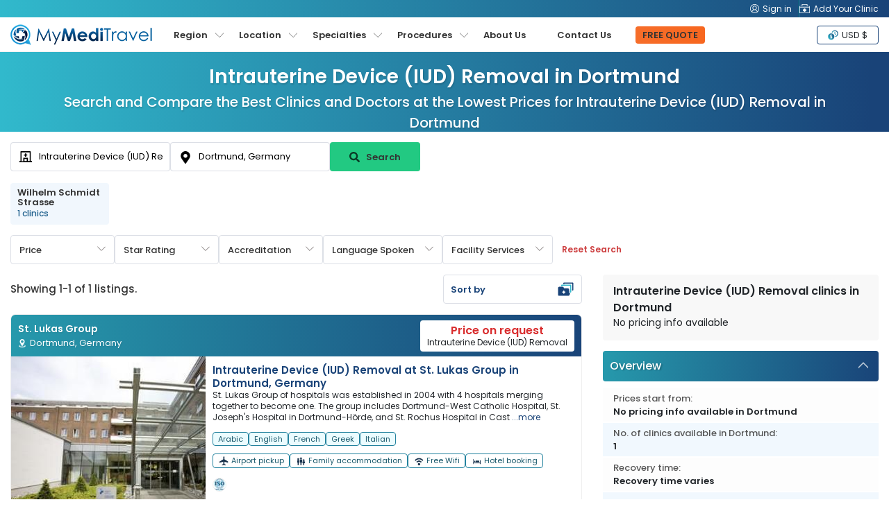

--- FILE ---
content_type: text/html; charset=utf-8
request_url: https://www.google.com/recaptcha/api2/aframe
body_size: 182
content:
<!DOCTYPE HTML><html><head><meta http-equiv="content-type" content="text/html; charset=UTF-8"></head><body><script nonce="QPOoe2SDl3n2s_eYGyJkeA">/** Anti-fraud and anti-abuse applications only. See google.com/recaptcha */ try{var clients={'sodar':'https://pagead2.googlesyndication.com/pagead/sodar?'};window.addEventListener("message",function(a){try{if(a.source===window.parent){var b=JSON.parse(a.data);var c=clients[b['id']];if(c){var d=document.createElement('img');d.src=c+b['params']+'&rc='+(localStorage.getItem("rc::a")?sessionStorage.getItem("rc::b"):"");window.document.body.appendChild(d);sessionStorage.setItem("rc::e",parseInt(sessionStorage.getItem("rc::e")||0)+1);localStorage.setItem("rc::h",'1769823055954');}}}catch(b){}});window.parent.postMessage("_grecaptcha_ready", "*");}catch(b){}</script></body></html>

--- FILE ---
content_type: text/css
request_url: https://www.mymeditravel.com/css/main.css?v=1762318914
body_size: 16202
content:
body {
	color:#212529;
	font-family: 'Poppins', sans-serif;
	line-height: 1.5;
}
.p25 {
	padding:45px 0;
}
.mb-10{
	margin-bottom: 10px;
}
.fs-12{
	font-size: 12px;
}
a:hover{
	text-decoration:none;
}
*:focus {
	outline: none !important;
	box-shadow: none !important;
}
img, svg {
	vertical-align: middle;
}
p, li{
	color: #333333;
	margin-top: 0;
}
ul{
	padding-left: 0;
}
.mmt-breadcrumb {
	flex-wrap: nowrap;
	font-size: 14px !important;
	font-weight: bold;
	display: flex;
	color: #333333;
	background: none;
	overflow: hidden;
	-ms-overflow-style: none;
	scrollbar-width: none;
	-webkit-overflow-scrolling: touch;
	background-color: transparent;
	margin: 15px 0;
}
.mmt-breadcrumb li {
	margin-right: 35px;
	color: #777777;
	font-weight: normal;
	text-decoration: none;
	position: relative;
}
.mmt-breadcrumb li:before {
	content: '';
	position: absolute;
	top: 7px;
	right: -18px;
	border: solid #777777;
	border-width: 0 1px 1px 0;
	display: inline-block;
	padding: 3px;
	transform: rotate(-45deg);
}

.title_section h1, .unit_detail_h2 {
	color: #484848;
	font-size: 20px;
	line-height: 25px;
	font-weight: 600;
	margin-bottom: 10px;
}
.title_h1{
	font-weight: 600;
	color: #212529;
}
.ellipsis {
	text-overflow: ellipsis;
	white-space: nowrap;
	overflow: hidden;
}
.fa-heart.active{
	color:#e36363 !important;
}
.intl-tel-input{
	width: 100%;
}
.intl-tel-input .country-list .country {
	padding: 5px 10px;
	white-space: nowrap;
	overflow: hidden;
	text-overflow: ellipsis;
}
.container {
	padding-right: 15px;
	padding-left: 15px;
	width: 100%;
}

section{
	padding:20px 0;
	overflow:hidden;
}

#PopulaDestinations .item{
	margin-bottom: 15px;
	background: none!important;
	width: 263px!important;
}
#PopulaDestinations .owl-item{
	width: 263px!important;
}
#PopulaDestinations .owl-item img{
	width: 263px!important;
}
.title_h1{ font-size:1.5em; text-shadow: 0 1px 2px rgba(255,255,255,0.5);}
.title_h2{ font-size:24px; padding-bottom:10px; font-weight:600; letter-spacing: -0.5px; color: #254356;}
.title_h3{ font-size:20px; padding-bottom:10px; font-weight:600; letter-spacing: -0.5px; color: #484848;}
.title_h4{ font-size:14px; padding-bottom:10px; font-weight:600; letter-spacing: -0.5px; color: #484848;}
.title_h5{ font-size:16px; padding-bottom:10px; font-weight:600; letter-spacing: -0.5px; color: #254356;}
.title_h6{ font-size:14px; padding-bottom:10px; font-weight:600; letter-spacing: -0.5px; color: #254356;}
.pb-25{
	padding-bottom:25px;
}
.mt-0{
	margin-top: 0;
}
a {
	color:#484848;
	text-decoration: none;
}
a:focus, a:hover {
	color:#17386b;
	text-decoration: none !important;
}
blockquote {
	font-style:italic;
	color:#868e96
}
.section-heading {
	font-size:36px;
	font-weight:700;
	margin-top:60px
}
.caption {
	font-size:14px;
	font-style:italic;
	display:block;
	margin:0;
	padding:10px;
	text-align:center;
	border-bottom-right-radius:5px;
	border-bottom-left-radius:5px
}
::-moz-selection {
	color:#fff;
	background:#0085a1;
	text-shadow:none
}
::selection {
	color:#fff;
	background:#0085a1;
	text-shadow:none
}
img::selection {
	color:#fff;
	background:0 0
}
img::-moz-selection {
	color:#fff;
	background:0 0
}

/***************nav*****************/
#mainNav {
	position:absolute;
	border-bottom:1px solid #e9ecef;
	background-color:#095f9d;
	font-family: 'Poppins', sans-serif;
}
#mainNav .navbar-brand {
	font-weight:800;
	color:#fff;
	padding: 5px 0;
}
#mainNav .navbar-toggler {
	font-size:12px;
	font-weight:800;
	padding:13px;
	text-transform:uppercase;
	color:#fff
}
.navbar-light .navbar-toggler{ border:1px solid #fff;}
#mainNav .navbar-nav>li.nav-item>a {
	font-size:13px;
	font-weight:400;
	letter-spacing:1px;
}
#mainNav .navbar-nav>li.nav-item>a.nav-link.btn {
	background: #f0470a;
	padding: 5px 18px;
	height: auto;
	margin: 0 10px 0 0;
	border-radius: 2px;
}
.navbar-expand-lg .navbar-nav{
	flex-flow: column wrap;

}
.navbar-expand-lg .navbar-nav li{
	display:inline-block;
}
.navbar-nav{
	display: block; float:right;
}
.nav-item:hover{
	background-color: #5b8bd5;
	border-radius: 4px;
	color: #fff;
}
.nav-item:hover .dropdown-menu {
	display: block;
	position: absolute;
}
.navbar-nav .dropdown-menu a{
	background: #fff;
}
.currency .dropdown-menu{
	width: 630px;
	padding: 10px;
	border-bottom-right-radius: 4px;
	border-bottom-left-radius: 4px;
}
.currency .dropdown-item::before{
	right: 15px;
	left: inherit;
}
.currency .dropdown-menu a{
	width: 32.8%;
	display: inline-flex;
	border: 0 !important;
	font-weight: 500;
	text-overflow: ellipsis;
	white-space: nowrap;
	overflow: hidden;
	background: none;
}
.currency .dropdown-menu a.active{
	border-radius: 4px;
}
@media(max-height:991px) {

	.modal-content {
		max-height: 680px;
		overflow-x: hidden;
		overflow-y: auto;
	}

	.modal-content::-webkit-scrollbar {
		width: 6px;
		background-color: #F5F5F5;
	}

	.modal-content::-webkit-scrollbar-thumb {
		border-radius: 10px;
		-webkit-box-shadow: inset 0 0 6px rgba(0, 0, 0, .3);
		background-color: #8b9196;
	}

	.modal-content::-webkit-scrollbar-track {
		-webkit-box-shadow: inset 0 0 6px rgba(0, 0, 0, 0.3);
		background-color: #F5F5F5;
	}
}

@media(min-width:767px) and (max-width:1024px){
	.currency .dropdown-menu{
		width: 500px;

	}
	.currency .dropdown-menu a{
		width: 32.5%;
	}
}

@media only screen and (max-width: 780px){
	body.wsoffcanvasopener .top{
		position: fixed !important;
		top: 0;
	}
	html.wsoffcanvasopenermain {
		overflow: hidden!important;
		position: fixed;
		margin: 0;
		padding: 0;
		height: 100%;
		width: 100%;
	}
	body.wsoffcanvasopenerbody {
		overflow-y: hidden!important;
		overflow-x: hidden;
	}
	.container {
		padding-right: 15px;
		padding-left: 15px;
	}
	.wsmobileheader{
		transition: all 0.4s ease;
	}
	.wsoffcanvasopener .wsmobileheader {
		right: 300px;
		left: -300px;
	}
	.adsbygoogle {
		z-index: 114 !important;
	}

	/*.row{*/
	/*margin: 0 auto !important;*/
	/*}*/
}
/***************footer*****************/
footer {
	padding:25px 0 0 0;
	background: #474e52;
	color: #fff !important;
}

footer .container{
	max-width: 100% !important;
}
footer .list-inline {
	margin:0;
	padding:0
}
footer .copyright {
	margin-bottom:0;
	text-align:center;
	padding: 10px 0;
	font-size: 12px;
	margin-top: 15px;
	display: table;
	width: 100%;
	color: #ccc;
	border-top: 1px solid rgba(255, 255, 255, 0.1);
}
footer .copyright a{
	color: #ccc;
	font-size: 11px;
	font-weight: 600;
	margin-right: 5px;
	display: inline-block;
}
#hp2{display: none}
.dark-bg{
	background-color: #474e52;
	color: #fff;
}
.dark-bg a, footer.dark-bg ul li.list-title{ color: #ccc;}

.cmsLink{
	color: #ccc;
	margin-left: 5px;
}
.btn-primary {
	background-color:#0085a1;
	border-color:#0085a1
}
.btn-primary:active, .btn-primary:focus, .btn-primary:hover {
	color:#fff;
	background-color:#00657b!important;
	border-color:#00657b!important
}
.btn-lg {
	font-size:16px;
	padding:25px 35px
}
.btn-orange{
	color:#fff;
	background:#197bdd;
}
.owl-carousel{
	margin-bottom:15px;
}
footer ul{
	padding: 0;
}

footer ul li{
	list-style: none;
	font-size: 12px;
}
footer ul li.list-title{
	font-size: 13px;
	font-weight: 600;
	padding-bottom: 5px;
	color: #fff;
}
.pb-10{
	padding: 10px 10px 0 10px;
}
.nav-footer li {
	display: block;
	list-style: none;
	padding: 0;
}
.nav-footer li a {
	font-size: 13px;
}

/***************************header****************************/
.banner{
	background-position: center center;
	background-size: cover!important;
	position:relative;
	height: 500px;
	padding-top: 140px;
}
.banner:before {
	background-image: linear-gradient(-180deg, rgba(34, 95, 113, 0.8) 3%, rgba(124, 160, 77, 0.5) 100%) !important;
	content: '';
	width: 100%;
	position: absolute;
	top: 0;
	bottom: 0;
	opacity: .6;
}
.banner-full{
	position: absolute;
	height: auto;
	left: 0;
	right: 0;
	bottom: 0;
	top: 0;
	padding-top: 0;
}
.title-banner {
	font-size: 38px;
	text-align: center;
	padding-bottom: 15px;
	color: #fff;
	font-weight: 600;
	text-shadow: 1px 2px 4px rgba(0, 0, 0, .4);
	z-index: 2;
	position: relative;
}
.title-banner-h2 {
	margin-top: 0;
	font-size: 26px;
	color: #fff;
	text-align: center;
	text-shadow: 1px 2px 3px rgba(0, 0, 0, .4);
	position: relative;
	z-index: 2;
}
.banner h2 {
	margin-top: 0;
	font-size: 18px;
	color: #fff;
	text-align: center;
	text-shadow: 1px 2px 3px rgba(0, 0, 0, .4);
	position: relative;
	z-index: 2;
}
.list-banner{
	padding: 0;
}
.list-banner li{
	list-style: none;
	font-size: 18px !important;
	line-height: 32px;
}
.list-banner li i{ color:#07826d;}

.banner .site-search{
	width: 100%;
	max-width: 850px;
	margin: 0 auto;
	color: #fff;
	padding: 15px 35px 20px 35px;
}
.banner .site-search .sub-txt-search a {
	color: #fff;
	padding-left: 5px;
	font-size: 11px;
}
.banner .site-search .sub-txt-search{
	padding-top: 8px;
	font-size: 10px;
}

.banner form{
	display: table;
	width: 100%;
	border-radius: 4px;
	font-size: 16px;
}
.banner [class*="col-"]{
	padding-right: 0;
	padding-left: 0;
}
.banner .form-control {
	border-left: 1px solid #e8e8e8 !important;
	font-size: 0.85rem;
	line-height: 40px;
	height: 60px;
	padding: 0 15px;
	background: #fff;
	border-radius: 0;
	border: none;
}
.banner .site-search .btn{
	border-radius: 0 4px 4px 0;
}
.banner .form-control#LookingSearch{
	border-radius: 4px 0 0 4px !important;
}
@media(min-width:767px) and (max-width:768px){
	.banner .site-search{ max-width: 700px}
}
@media (max-width:767px) {
	.banner .form-control, .banner .site-search .btn {
		border-radius: 4px !important;
	}
}
.banner .form-group{
	margin:0 !important;
}
.banner .form-group label{
	display: none !important;
}
.banner .form-group i {
	position: absolute;
	top: 22px;
	right: 17px;
	z-index: 8;
	color: #ccc !important;
}
.LookingSearch_error, .LocationSearch_error{
	margin-bottom:0;
}
.banner .btn {
	line-height: 40px;
	height: 60px;
	padding: 0;
	text-align: center;
	width: 100%;
}
.btn-search{
	color: #333;
	background: #22c982;
}
.btn-search:hover{
	background: #18a66a;
}
/*************************************************************/

#WhyMyMeditravel {
	margin: 20px 0;
}
#WhyMyMeditravel .container {
	max-width: 100%;
	padding: 0 35px;
}
#WhyMyMeditravel .col-md-6 p{
	color: #8a8a8a;
	font-size: 13px;
}
#WhyMyMeditravel .col-md-3 img{
	width: 20px;
	float: left;
	height: 20px;
	margin-right: 6px;
}
.home-news {
	padding-bottom: 30px;
}
.home-news .row-item {
	white-space: inherit;
}
.text-des {
	font-size: 13px ;
	color: #484848;
}
.bg_why_my_meditravel{
	position:relative;
	overflow:hidden;
	display:block;
}
.bg_why_my_meditravel img{
	height:100%;
	position:absolute;
	left:0;
	top:0;
}
.i-block {
	text-align: center;
	width: 90px;
	height: 90px;
	line-height: 105px;
	border-radius: 50%;
	margin: 15px auto;
	position: relative;
	z-index: 0;
	border: 8px solid #ece6e6;
	transition: all 0.4s ease !important;
}
.i-block svg{
	margin-top:45px;
	height:70px;
	color:#fff;
}
.i-block i {
	font-size: 40px;
	color: #fff;
	transition: all 0.4s ease !important;
}
.data-block-01 {
	padding: 12px 10px;
	z-index: -1;
	transition: all 0.4s ease;
	margin: 0;
	background: none;
	border-radius: 4px;
	max-height: 350px;
	white-space: normal;
}
.data-block-01 p{
	text-shadow: 0 1px 2px rgba(255,255,255,0.8);
	font-size: 13px;
	color: #8a8a8a;
}

.photo-item{
	max-height: 360px;
	overflow: hidden;
	border-radius: 8px;
}
#PopulaDestinations .photo-item img {
	min-height: 333px;
	object-fit: cover;
}
#carousel.photo-item{
	max-height: inherit;
}
#PopulaDestinations .photo-item:before {
	content: '';
	position: absolute;
	bottom: 0;
	top: 50%;
	z-index: 1;
	left: 0;
	right: 0;
	background-image: linear-gradient(-180deg, rgba(0, 0, 0, 0) 3%, rgb(0, 0, 0, 0.8) 100%) !important;
	border-radius: 0 0 4px 4px;
}
.info-over {
	position: absolute;
	bottom: 0;
	width: 100%;
	z-index: 2;
	color: #fff;
	text-align: center;
}
.block_catagory{
	background:#fff;
	position: relative;
	transition: all 0.4s ease;
	border-radius: 8px;
	overflow: hidden;
}
.block_catagory .block_catagory_img{
	max-height: 210px;
	overflow: hidden;
	border-radius: 8px;
	margin-bottom: 5px;
}
.block_catagory .block_catagory_img img{
	width: 100%;
	height: 170px;
	min-height: 170px;
	border-radius: 8px;
}
a:hover .item{
	color:#333;

}
#PopulaDestinations  .block_catagory .title_block_catagory{
	color:#fff;
	padding: 5px 15px 20px 15px;
}
#PopulaDestinations a:hover .block_catagory .title_block_catagory{
	color:#fff;
}
#PopulaDestinations a:hover .block_catagory {
	background:#f8f9fb;
}
#PopulaDestinations .block_catagory ul li {
	color: #ffffff;
}
#PopulaDestinations .col-item:hover .title_block_catagory{
	padding-bottom: 110px;
}
.item{
	transition: all 0.4s ease;
}
.item:hover .data-block-01{
	/*border: 1px solid #5b8bd5;*/
}
.block_catagory .title_block_catagory{
	transition: all 0.4s ease;
	font-size:18px;
	color: #484848;
	font-weight:600;
	padding: 20px 15px;
}
.block_catagory .data{
	text-align:left;
	padding:15px;
}
.block_catagory .data{
	color:#333 !important;
}
.block_catagory .data .location{
	font-size:11px;
}
#Recommended .count-review {
	background-color: #5b8bd5;
	color: #fff !important;
	display: inline-block;
	font-size: 12px;
	border-radius: 5px 5px 5px 0;
	vertical-align: bottom;
	width: 18px;
	height: 18px;
	text-align: center;
	letter-spacing: -0.5px;
	font-weight: 600;
}
.block_catagory ul {
	display: flex;
	flex-direction: row;
	flex-wrap: wrap;
	width: 100%;
	padding-left: 0;
	text-align:center;
	font-size:13px;
	margin:0;
	transition:all 0.4s ease;
}
#PopulaDestinations .block_catagory ul {
	height: 0;
	opacity: 0;
}
#PopulaDestinations .col-item:hover .block_catagory ul{
	opacity:1;
	height: auto;
	transition:all 0.4s ease;
	padding: 0 20px;
}
#PopulaDestinations .col-item:hover .photo-item:before {
	background-color: #5b8bd5;
	top: 0;
	opacity: 0.7;
}
.block-color .block_catagory ul{
	border: 1px solid #fff;
	background: #fff;
	position: absolute;
	bottom: 0;
	border-top: 1px solid #ccc;
}
.block_catagory .rate strong{
	font-size:14px;
	color:#e36363;
}
.block_catagory ul li {
	list-style: none;
	display: inline-block;
	width: calc(100% / 2);
	padding:10px 0;
	/*border-right:1px solid #ccc;*/
	color:#333;
	font-weight: 600;
}

.block_catagory ul.three li{
	padding:5px 0;
	width: calc(100% / 3);
	color:#666;
	background:#f8f9fb
}
.block_catagory ul.three li strong{
	font-size:12px;
}
.block_catagory ul li:last-child{
	border-right:0;
	text-align: right
}
.block_catagory svg{
	width:9px;
	margin-right:5px;
}
.block_catagory.no-border .data p{margin-bottom:10px;}
.block_catagory.no-border .data,
.block_catagory.no-border .title_block_catagory
{
	border:0;
	padding:0;
	position:relative;
	font-size:12px;
}
.block_catagory.no-border .title_block_catagory{
	padding-top:15px;
	font-size:16px;
	overflow: hidden;
	white-space: nowrap;
	text-overflow: ellipsis;
}
.block_catagory.no-border .data .location{
	position:absolute;
	top:-65px;
	right:10px;
	color: #fff;
}
section#ProcedureSection {
	padding-top: 50px !important;
}
#Recommended .title_block_catagory {
	padding: 8px 0 0;
	overflow: hidden;
	white-space: nowrap;
	text-overflow: ellipsis;
}
#Recommended .block_catagory .data {
	padding: 0;
	overflow: hidden;
	white-space: nowrap;
	text-overflow: ellipsis;
}
#Recommended .block_catagory .photo-item img {
	min-height: 197px;
}
#Recommended .block_catagory .data .location {
	margin-bottom: 5px;
	position: relative;
	z-index: 5;
}
#Recommended .block_catagory .location .fa-map-marker:before{
	opacity: 0.4;
	width: 12px;
	height: 12px;
}
#Recommended .type-clinic:before, .block_catagory ul li {
	/* color: #fff; */
	text-align: left;
}
#Recommended .block_catagory ul {
	border-top: 1px solid #f2f2f2;
}
#Recommended .accreditation {
	top: 8px;
	position: absolute;
	padding-left: 10px;
	z-index: 5;
	right: 0;
}

section#HowItWork {
	padding: 20px 0 0;
}
#HowItWork .owl-carousel .owl-item {
	border: 1px solid #ece6e6;
	margin-right: 14px;
	border-radius: 8px;
	padding: 0 10px;
}
#HowItWork .i-block {
	background-color: #5b8bd5 !important;
	border: 0;
}

#HowItWork .title_h3, #HowItWork .data-block-01 p {

	text-shadow: none;
	height: 78px;
	overflow: hidden;
}
#HowItWork .title_h3 {
	font-size: 16px;
	height: 60px;
}
#HowItWork .item .fa-search:before{
	content: "\f002";
	background: none;
	width: auto;
	opacity: 1;
}
.ads-home {
	width: 100%;
	height: 280px;
}
.owl-carousel .owl-item, .owl-carousel .owl-wrapper {
	overflow: hidden;
}
.owl-carousel.owl-carousel-three .owl-next, .owl-carousel.owl-carousel-three  .owl-prev,
.owl-carousel.owl-carousel-four .owl-next, .owl-carousel.owl-carousel-four  .owl-prev,
.owl-carousel.owl-carousel-five .owl-next, .owl-carousel.owl-carousel-five  .owl-prev {
	opacity: 0 !important;
	background-color: #fff !important;
	width: 40px;
	height: 40px;
	border-radius: 50% !important;
	top: 60% !important;
}
.owl-carousel.owl-carousel-three:hover .owl-next,  .owl-carousel.owl-carousel-three:hover .owl-prev,
.owl-carousel.owl-carousel-four:hover .owl-next,  .owl-carousel.owl-carousel-four:hover .owl-prev,
.owl-carousel.owl-carousel-five:hover .owl-next,  .owl-carousel.owl-carousel-five:hover .owl-prev{
	opacity: 1 !important;
	background-color: rgba(255,255,255,0.6) !important;
	border-radius: 50%;
}
.owl-carousel.owl-carousel-four .owl-next,.owl-carousel.owl-carousel-five .owl-next {
	background: url(../images/arrow-right-large.svg) 0 0 !important;
	background-size: cover !important;
	text-indent: 99999px;
	right: -10px;
}
.owl-carousel.owl-carousel-four .owl-prev,.owl-carousel.owl-carousel-five .owl-prev {
	background:url(../images/arrow-left-large.svg) 0 0 !important;
	background-size: cover !important;
	text-indent: 99999px;
	left: -10px;
}
.owl-carousel-three .owl-nav img,
.owl-carousel-four .owl-nav img,
.owl-carousel-five .owl-nav img  {
	width: 28px !important;
	opacity: 1 !important;;
}

@media (min-width: 1460px) {
	#how-work .clickMoveItem .item-next, #how-work .clickMoveItem .item-prev {
		display: none;
	}
}
@media (min-width: 767px) {
	.photo-item img,
	.block_catagory_img img{
		/*transition: all 0.4s ease;*/
	}
	.item:hover .photo-item img,
	.item:hover .block_catagory_img img {
		/*transform: scale(1.1);*/
	}
}
/***********************block-color***********************/
.block-color{
	padding:70px 0;
}
.block-color .btn{
	margin-top: 15px;
	background-color: rgba(255,255,255,0.2);
	padding: 10px 40px;
	box-shadow: 0 1px 0 0 rgba(0,0,0,0.1);
	border: 1px solid rgba(255,255,255,0.1);
	color: #FFF;
	font-size: 14px;
	text-shadow: 0 1px 0 rgba(0,0,0,0.2);
	border-radius: 0;
	line-height: initial;
}
.block-color .btn:hover{
	background-color: rgba(255,255,255,0.3);
}
.block-color .title_h2, .block-color .title_h1{
	color:#fff;
	padding-bottom:25px;
	text-shadow: 0 1px 2px rgba(0,0,0,0.2);
}
.block-color .block_catagory .title_block_catagory{
	border:none;
	padding-bottom:0;
	font-size:18px;
	white-space: nowrap;
	overflow: hidden;
	text-overflow: ellipsis;
}
.type-clinic:before {
	content: '' !important;
	display: inline-block;
	width: 10px;
	height: 10px;
	margin-right: 0;
	background: url(../images/icon/check.svg) no-repeat center center;
	background-size: cover;
}
.type-clinic{
	font-size: 13px;
	font-weight: 400;
	display: block;
	white-space: nowrap;
	overflow: hidden;
	text-overflow: ellipsis;
}
.block-color .block_catagory .data{
	padding-top:0;
	position:relative;
	display: table;
	width: 100%;
}
.block-color .block_catagory .data .location{
	font-size:11px;
	color:#6f6e6e;
	margin-bottom: 10px;
}
.block-bg-img{
	width:100%;
	height:100%;
	padding:0;
}
.accreditation{
	margin-top: 10px;
	min-height: 40px;
	margin-bottom: 35px;
}
.accreditation img {
	width: 25px !important;
	height: 25px;
	display: inline-block !important;
	margin-right: 5px;
}
.block-description{
	background: #fff;
	border: 1px solid #fff;
	padding: 0;
	min-height: 80px;
}
.block-description .block_catagory.no-border .title_block_catagory{
	color:#333;
}
.similar .block-description {
	padding: 0 15px 20px 15px;
	min-height: 115px;
}
.similar .text-link {
	color: #5b8bd5;
	font-size: 13px;
	margin-top: 12px;
	display: block;
	position: absolute;
	bottom: 20px;
	font-weight: 600;
}
@media (min-width: 1600px) {
	#HowItWork .row-item{
		display: block;
		width: 100%;
	}
	#HowItWork .col-item {
		padding: 0 7px;
		width: 19%;
		float: left;
	}
}
@media (max-width: 768px){
	.accreditation{
		margin-bottom: 0;
		min-height: auto;
	}
	.block-color .block_catagory ul{
		position: inherit;
	}
	#WhyMyMeditravel .container {
		padding: 0 15px;
	}
}
/*********************owl******************/
.owl-stage{
	display: flex;
	flex-direction: row;
}

.owl-stage .owl-item{

}
.owl-nav img{
	width:56px;
	opacity: 0.3;
}
.block-color .owl-nav img{
	width:56px;
	opacity: 0.9;
}
.owl-dots{
	display:none;
}
button.owl-prev {
	position: absolute;
	top: 50px;
	left: -55px;
}
button.owl-next {
	position: absolute;
	top: 50px;
	right: -55px;
}
button.owl-next:hover, button.owl-prev:hover {
	background: none !important;
}
.owl-nav .arrow-white{
	display: none;
}
.block-color .owl-nav .arrow-black{
	display: none;
}
.block-color .owl-nav .arrow-white{
	display: block;
}
button.owl-prev img{
	transform: rotate(90deg);
}
button.owl-next img{
	transform: rotate(270deg);
}
.owl-theme .owl-nav {
	position: absolute;
	width: 100%;
	top: 50%;
	margin-top: -30px;
}
#HowItWork .owl-theme .owl-nav {
	position: absolute;
	width: 100%;
	top: 50%;
	margin-top:10px;
}
#HowItWork .sub-title{
	padding-top: 20px;
	font-size: 19px;
	font-style: italic;
	color: #333;
}
.marker-link .owl-carousel .owl-item {
	max-height: 190px;
	overflow: hidden;
	border-bottom-left-radius: 4px;
	padding: 0;
}
.marker-link .owl-carousel .owl-item img{
	min-height: 185px;
}
@media (max-width: 768px) {
	.item {
		position: relative;
	}
	.marker-link .owl-carousel .owl-item{
		max-height: inherit;
	}
}

/**************************************/
.dropdown-toggle::after{
	display:none;
}
li.nav-header {
	font-size:12px;
	padding:5px 15px 5px 17px;
	background: #eee !important;
	font-weight: normal;
	border-bottom:1px solid rgba(0, 0, 0, 0.13) !important;
	border-top:0 !important;
	color:#908e8e;
	text-align: left !important;
	clear: both;
}
.top .dropdown-menu{
	margin: 13px 0 0 0;
	border-radius: 4px;
	border: 0;
	left: auto;
	right: 0 !important;
	padding: 0;
	box-shadow: -2px 6px 25px -5px rgba(0,0,0,0.42);
}
.dropdown-menu:before {
	content: '';
	display: block;
	width: 100%;
	height: 20px;
	top: -20px;
	position: absolute;
}
.datepicker-dropdown:before {
	border-top: 0 !important;
	border-bottom: 0 !important;
}
.top .dropdown-menu a{
	background: none;
}
.dropdown-item{
	font-size:13px;
	border-bottom:1px solid #fff;
	padding: 7px 15px;
}
.dropdown-item.active,  .dropdown-item.active:hover{
	background:#103b08 !important;
	color:#fff !important;
}
.dropdown-item:hover{
	background:#eee;
}
.dropdown-item:last-child{
	border-bottom:0;
}
.wsmenu-list > li:first-child > a::after,.wsmenu-list > li:last-child > a::after{
	display: none;
}
.block-color .box-shadow{
	box-shadow: 0 1px 2px rgba(0,0,0,0.4);
	-webkit-transition: all 0.4s cubic-bezier(0.165, 0.84, 0.44, 1);
	transition: all 0.4s cubic-bezier(0.165, 0.84, 0.44, 1);
}
.justify-content-end{
	clear: both;
}
input:-webkit-autofill{
	background: #fff !important;
}
@media (max-width: 767px) {
	.dropdown-item::before {
		display: none;
	}
	li.nav-header {
		background-color: transparent !important;
		border-bottom: none !important;
		border-top: 1px solid rgba(0, 0, 0, 0.13) !important;
		padding: 13px 0 0 15px !important;
	}
	.banner:before {
		background-image: linear-gradient(-180deg, rgba(0, 0, 0, 0.55) 3%, rgba(0, 0, 0, 0.37) 30%) !important;
		bottom: 0;
	}
	.banner h2 {
		margin-bottom: 0;
		margin-top: 0;
		font-size: 14px;
		color: #fff;
		text-align: center;
		padding: 0 20px;
	}
	#PopulaDestinations .photo-item img {
		min-height: 333px;
	}
	#PopulaDestinations .block_catagory ul {
		height: auto;
		opacity: 1;
		padding: 0 20px;
	}
	section#ProcedureSection {
		padding: 30px 0 0 0 !important;
	}
	#WhyMyMeditravel {
		margin:0;
		padding: 0 0 30px 0;
	}
	section#PopulaDestinations {
		padding: 0 0 30px 0;
	}
}
/**************top*************/
.top {
	display: block;
	clear: both;
	position: absolute;
	line-height: 30px;
	height: 30px;
	z-index: 15;
	float: right;
	right: 0;
	margin-top: 15px;
	top:0;
}
.top .navbar-nav li{
	list-style: none;
	display: inline-block;
}
.top .navbar-nav li:hover .megamenu {
	display: block!important;
	position: absolute;
}
.top .navbar-nav li a {
	padding: 5px 8px;
	color: #eee;
	font-size: 13px;
	border-radius: 4px;
	font-weight: 600;
	white-space: normal;
	line-height: 18px;
}
.top .navbar-nav .nav-item:hover a {
	color: #fff;
}
.template-two-col .nav-item:hover .fa-sign-in:before {
	background: url(/images/sign-in_w.svg) no-repeat center center;
}
.fa-sign-in:before{
	content: '';
	width: 16px;
	height: 16px;
	background-size: cover !important;
	display: inline-block;
	vertical-align: sub;
	margin-right: 3px;
	background: url(/images/sign-in_w.svg) no-repeat center center;
	transition: all 0.5s ease;
}
.top .navbar-nav li:first-child a.active {
	border-radius: 0;
}
.top .navbar-nav .dropdown-menu-lang .dropdown-item.active {
	border-radius: 0;
}
.top .navbar-nav li:first-child .dropdown-menu-lang a.active {
	border-radius: 4px 4px 0 0;
}
.top .navbar-nav li.Getfreequote a {
	color: #fff !important;
	margin-left: 10px;
	border-radius: 4px;
	padding: 8px 10px;
	transition: all 0.4s ease-in-out;
	width: max-content;
	font-weight: 600;
	background-color: #f0470a;
	border: 1px solid #f0470a;
}
.top .navbar-nav li.Getfreequote a:hover {
	background-color: #fff;
	border-color: #f0470a;
	color: #f0470a !important;
}
.top .navbar-nav li a.dropdown-item:hover {
	background-color: #eee;
	color: #f0470a ;
}
a.dropdown-item {
	color: #676767 !important;
}
.top .navbar-nav li:first-child a{
	border-left: 0;
}
.lg-on .animated-arrow{
	display: none;
}
.top .navbar-nav .account a img{
	opacity: 0.6;
	vertical-align: text-top;
}

/***********modal****************/
.modal-open .modal.avilable-Enquiry-pop {
	top: 50px;
}
.list-model{
	margin:0;
	padding: 0;
	text-align: center;
	width: 100%;
}
.list-model li {
	list-style: none;
	display: inline-block;
	color:#333333;
}
.list-model li i{
	margin: 0 5px 0 10px;
	color:#07826d;
}
.freeQuoteProcedures_error{
	font-size: 12px;
	color: #ff594e !important;
}
.freeQuoteLocation_error {
	font-size: 12px;
	color: #ff594e !important;
}
.GetAFreeQuoteModalForm{
	padding: 20px 15px;
	background: #f7f7f7;
	margin: 20px -16px -32px -16px;
}
.GetAFreeQuoteModalForm label.topics{
	font-weight: bold;
	color: #000;
	padding-top: 30px;
	padding-left: 25px;
}
.note-txt{
	font-size: 12px!important;
	line-height: 16px !important;
	display: block;
	padding: 15px 0 0 0;
}
.back-steps{
	margin-right: 5px !important;
}
.width100per{
	width: 100% ;
}
.content-box{
	position: relative;
}
.content-box i{
	position: absolute;
	right: 30px;
	font-size: 20px;
	top: 31px;
	color: #ccc;
}
.content-box.white{
	padding: 23px 19px;
	background: #fff;
	border: 1px solid #e6e6e6;
}
.content-box.range{
	padding:20px 20px 10px 20px;
	display: table;
	width: 100%;
}
.content-box input, .content-box select{
	font-size: 14px;
	height: auto !important;
}
.content-box .field-enquirymodal-currencyform select {
	color: #888;
}
.content-box .form-check{
	border: 1px solid #e6e6e6;
	padding: 10px;
}
.content-box label{
	display: block;
}
.txt-second-step{
	display: block;
	width: 100%;
}
.mb-0{
	margin-bottom: 0;
}
.GetAFreeQuoteModalForm .list-group input[type="radio"]{
	position: absolute;
	left: 15px;
	top: 16px;
}
.GetAFreeQuoteModalForm .list-group .list-group-item{
	padding-left: 35px;
}
.modal-body .form-group {
	margin-bottom: 5px;
}
.modal-body .form-group .iti{
	width: 100%;
}
.form-control.required_field.freeQuotePhone {
	padding-left: 52px !important;
}
/**************date picker******************/
.datepicker table tr td.today{
	color: #fff !important;
	background: #ccc!important;
}
.datepicker{
	font-size: 12px !important;
}

/***************none******************/
.none, .error-message{
	display: none !important;
}
.error-message{
	padding-top: 5px;
}
.warning{
	display: block !important;
	color: #eb5046;
}
.form-control-warning{
	border: 1px solid #eb5046 !important;
}
.content-box-warnig{
	border: 1px solid #eb5046 !important;
}

/********************li.list-contant********************/
.list-contant li{
	position: relative;
	padding-left: 15px;
}
.list-contant li b{
	color: #333;
}
.list-contant li::before{
	content: "\f105";
	font-family: FontAwesome;
	display: inline-block;
	width: 10px;
	position: absolute;
	top: -1px;
	left: 0;
}
/*******************title-guide****************/
.title-guide{
	margin-top: 15px;
	font-size: 20px;
}
.halfmenu.fixwidth0column{
	width: max-content;
	max-width: 600px;
}
.halfmenu.fixwidth1column{
	width: max-content;
	max-width: 250px;
}

.halfmenu.fixwidth2column{
	width: 350px
}
.halfmenu.fixwidth3column{
	width: 560px
}
/**************************************************/
.close-btn {
	position: absolute;
	top: 0;
	right: 0;
	padding: 5px;
	z-index: 99;
	cursor: pointer;
	text-align: center;
}
.title_li .close-btn img {
	width: 20px;
}
.title_li .btn-website{
	font-size: 13px;
}
/*************************************************/
.pt-15{
	padding-top: 15px;
}
.pt-15 .breadcrumb{
	padding-bottom: 25px;
}
.established {
	border-left: 1px solid #e3e3e3;
	padding-left: 7px;
	display: inline-block;
	margin-left: 5px;
}
.review {
	margin: 5px 0 0;
}
.review i{
	color: #fac917;
	font-size: 15px;
}

.breadcrumb{
	background: none;
	padding: 0;
}
.breadcrumb li a::after{
	display: none;
}
.tt-scrollable-menu .tt-menu{
	max-height: 200px !important;
}
.tt-menu{
	max-height: 350px;
	overflow: auto;
}
.tt-scrollable-menu .tt-menu h4 {
	font-size: 14px !important;
	font-weight: 600;
}
.tt-scrollable-menu .tt-menu h5 {
	font-size: 13px !important;
	font-weight: 600;
}
/******************model*******************/
.modal-open .modal {
	overflow-x: hidden;
	overflow-y: auto;
	padding: 0 !important;
}
.modal-lg {
	max-width: 800px;
	height: 100%;
	display: flex;
	flex-direction: column;
	justify-content: center;
	margin: 0 auto;
}
.modal-header{
	padding: 10px;
	color: #fff;
}
#changePassModal .modal-dialog{
	transform: translate(0,0) !important;
}
#addContactModal .modal-dialog {
	max-width: 340px;
	position: fixed;
	height: 100%;
	display: flex;
	flex-direction: column;
	justify-content: center;
	margin: 0 auto;
	left: 0;
	right: 0;
	transform: translate(0,0);
}
#addContactModal .modal-header .close {
	padding: 2px 15px;
}
.modal-header .close {
	position: absolute;
	right: 0;
	top: 0;
	padding: 12px 15px;
	margin: 0;
}
.answer_with_questions {
	overflow: hidden;
	width: 100%;
	border: 1px solid #dee1e4;
	margin-top: -1px;
	background: #f1f6fb;
}
.div-first-step .answer_with_questions:nth-child(-n+3) {
	border-radius: 4px 4px 0 0;
}
.answer_with_questions:nth-child(even){
	background:#fff;
}
.modal-body .form-group{
	margin-bottom: 5px;
}
.modal-content label{
	font-size: 13px;
}
.modal-body .stepFreeQuote.div-first-step .form-group {
	width:50%;
	float: left;
}
.field-freeQuoteProcedures span{
	width: 99%;
}
.form-group field-freeQuoteLocation span{
	width: 99%;
	float: right;
}
.form-group .tt-input {
	z-index: 2;
	font-size: 14px;
	font-weight: normal;
}
.modal-body .stepFreeQuote.div-first-step .form-check-label {
	width: 40%;
	float: left;
	padding-left: 20px;
}
.modal-body .stepFreeQuote.div-first-step .answer_group .form-control{
	font-size: 12px !important;
	width: 45%;
	background-color: #fff;
	border-radius: 4px;
	font-weight: 600;
	margin-top: 5px;
	position: relative;
	display: inline-block;
	padding: 5px 10px;
	height: 32px;
}
.div-first-step .yes-i-use-this-insurance-polic-val{
	width: 100% !important;
}
.div-first-step .text-danger {
	padding: 5px 0 0 0;
	margin: 0;
	width: 50%;
	float: left;
}
.div-first-step .date_pick .text-danger {
	position: absolute;
}
.div-first-step .date_pick .text-danger:last-child {
	float: right;
	position: relative;
	margin-right: -16px;
}
.wrap-danger{
	float: left;
	width: 50%;
	position: absolute;
}
.div-first-step .date_pick .wrap-danger:last-child{
float: right;
position: relative;
}
.modal-body .stepFreeQuote.div-first-step .answer_group {
	width:60% !important;
	float: right !important;
	border-left: 1px solid #d9dfe4;
}
.wrap-answer-group {
	overflow: hidden;
	padding-top: 1px;
	border-radius: 6px;
}
.modal-body .stepFreeQuote.div-first-step .answer_group textarea.form-control{
	font-size: inherit !important;
	width: 95%;
}
.form-control.calandar-icon{

}
.div-first-step  .input-daterange {
	width: 100%;
	display: block;
}
.input-daterange {
	width: 100%;
	display: flex;
	justify-content: space-between;
	flex-wrap: inherit !important;
}
.modal-body .stepFreeQuote.div-first-step .answer_group .date_pick{
	width: 95%;
}
/*.modal-body .stepFreeQuote.div-first-step .answer-group .after-select{*/
	/*display: flex;*/
	/*justify-content: space-between;*/
/*}*/
.modal-body .stepFreeQuote.div-first-step .answer-group .after-select select{
	width: 48%;
	float: left;
	height: 32px;
	padding: 0 10px;
}
.modal-body .stepFreeQuote.div-first-step .answer-group {
	color: #6b6b6b;
}
.div-first-step .select2-container--krajee{
	display: inline-block !important;
}
.select2-container .select2-search--inline .select2-search__field {
	width: 100%;
}
.modal-body .stepFreeQuote .form-group .form-control {
	margin: 0;
}
.modal-body .stepFreeQuote .form-group .form-group {
	width:100%;
}
.modal-body .stepFreeQuote.div-first-step .form-group .iti{
	width:100%;
}
#GetAFreeQuoteModal .form-control-white .form-control.freeQuotePhone {
	padding-left: 50px;
}
.modal-body .stepFreeQuote .col-12 .form-group {
	width:100%;
}
.btn-step-bottom {
	width: 100%;
	float: left;
}
.modal-body .stepFreeQuote.div-first-step .form-group.confirm-mail{
	float: right;
}
@media (max-width: 991px) {
	.modal-open .navbar-brand, .modal-open .navbar-brand img {
		display: block !important;
	}

	body.modal-open {
		position: relative;
	}

	.top .navbar-brand img {
		margin: 0 auto;
	}

	.modal-body .stepFreeQuote.div-first-step .form-group.confirm-mail {
		float: left;
	}

	.breadcrumb::-webkit-scrollbar {
		display: none;
	}

	/***********modal****************/
	.modal-dialog {
		margin: 0 auto;
		display: block;
	}
	#addContactModal .modal-dialog {
		max-width: 100%;
		display: block;
	}
	.modal-content {
		border: 0;
		border-radius: 0;
	}

	.modal-header {
		border-radius: 0;
	}

	#modalPopup .modal-dialog {
		height: 100%;
		width: 100%;
	}

	.nav-tabs .nav-item {
		margin-bottom: 0;
	}

	.avilable-Enquiry-pop input.form-control {
		padding: 11px 10px;
	}

	.avilable-Enquiry-pop .form-group i {
		top: 10px;
	}

	.modal-body .stepFreeQuote.div-first-step .form-group {
		width: 100%;
		float: left;
		padding: 0;
	}

	.modal {
		z-index: 115;
	}

	.modal-open .modal.avilable-Enquiry-pop {
		z-index: 12;
	}
	.modal.avilable-Enquiry-pop .form-check.check-privacy {
		padding: 0;
	}
	.modal-open .modal.avilable-Enquiry-pop .modal-header {
		padding: 20px;
	}

	.modal-open .modal.avilable-Enquiry-pop .modal-title {
		font-size: 15px;
	}

	.modal-backdrop {
		z-index: 11;
	}

	.modal-backdrop.in {
		display: none;
	}

	.modal-backdrop.show {
		display: block;
		top: 50px;
	}

	.modal-open .modal {
		overflow-x: hidden;
		overflow-y: auto;
		top: 0;
		background: #fff;
	}
}

/***********************************************/
/*Free Quote*/
/***********************************************/
.agree-checkbox{
	float: left;
	position: relative;
}
.stepFreeQuote, .selectCalandar, .txt-step{
	display: none;
	overflow: hidden;
}
.stepFreeQuote.active, .selectCalandar.active,  .txt-step.active{
	display: block;
}
.selectCalandar input.calandar-icon:read-only{
	background: #fff url(../images/icon/calendar.png) no-repeat 97% center;
	cursor: auto;
}

.div-three-step .field-receiveQuotes label {
	margin-left: 3px;
}
.div-three-step .answer-group label {
	margin-left: 8px;
	color: #6b6b6b;
	line-height: normal;
}
.answer-group .check-text {
	margin-left: 19px;
	line-height: 32px;
}
.stepFreeQuote.div-three-step .checkmark {
	top: 3px;
	left: -3px;
	border-radius: 3px;
	height: 16px;
	width: 16px;
}
.stepFreeQuote.div-three-step input[type=radio] {
	top: 2px;
	left: -4px;
}
.stepFreeQuote.div-three-step input:checked ~ .checkmark:after {
	display: block;
	font-family: 'FontAwesome';
	content: "\f00c";
	color: #fff;
	margin-top: -7px;
	margin-left: -5px;
	font-size: 11px;
	background: transparent;
}
.stepFreeQuote.div-three-step  #receiveQuotes label {
	padding-left: 16px;
}
.stepFreeQuote .checkmark {
	top: 3px;
	left: 0;
}
.div-second-step #procedureQuestions {
	background: #f1f6fb;
	border: 1px solid #dee1e4;
	border-radius: 4px;
}
.div-second-step .answer_with_questions {
	border: none;
	background: none;
	padding: 10px 20px;
	border-top: 1px solid #dee1e4;
}
.div-second-step .answer_with_questions:nth-child(even) {
	background: #fff;
}
.div-second-step .form-check-label {
	padding: 8px 0;
}
.div-second-step .col-6{
	float: left;
	padding: 0;
}
#GetAFreeQuoteModal form{
	padding: 15px;
	margin: 0 -15px -30px -15px;
}
#GetAFreeQuoteModal .modal-header {
	text-align: center;
	min-height: 50px;
	background-color: transparent !important;
	color: #333;
	font-size: 24px !important;
	padding: 15px 0;
}
#GetAFreeQuoteModal .modal-header h5 {
	font-size: 24px;
	font-weight: 700;
}
#GetAFreeQuoteModal .form-control-white .form-control {
	border: 1px solid #dae1ec;
	border-radius: 4px;
	font-size: 13px;
	padding: 10px;
	margin: 0;
}
.close {
	font-size: 2.5rem;
	font-weight: 400;
	z-index: 1;
}
.selectCalandar{
	padding-top: 10px;
	position: relative;
}
.calandar-icon{
	background: url("../images/icon/calendar.png") no-repeat 97% center;
}
.modal label{
	font-weight: 600;
	margin-bottom: 0;
}
.modal .btn{
	font-size: 14px !important;
	margin: 10px 4px 0 0;
}
.modal-body .stepFreeQuote.div-first-step .field-agree {
	width: 100%;
}
.modal-body  .stepFreeQuote  .form-check-label{
	padding: 0;
}
.red-txt{
	color: #ff594e !important;
}
.form-control-white {
	background: #fff;
	border: 0;
	padding: 0;
}
.form-control-white .form-check {
	padding: 10px 0 10px 2.25rem;
	border: 1px solid #e9e9e9;
	transition: all 0.4s ease;
	margin-bottom: 5px;
	border-radius: 4px;
}
/*---------checkmark------------*/
.check-privacy {
	padding-left: 28px;
}
.check-privacy input[type=checkbox], .check-privacy input[type=radio]{
	opacity: 1;
	left: 0;
	margin: 0;
	width: 14px;
	height: 14px;
	top: 1px;
}
.receive-quotes-block {
    margin: 0 -8px;
}
.check-privacy input[type=checkbox]:before{
	content: "";
	width: 16px;
	height: 16px;
	display: block;
	z-index: 99999;
	background: #ececec;
	border-radius: 3px;
	border: 1px solid #ccc;
}
.check-privacy .has-success input[type=checkbox]:after{
	text-align: center;
	content: "✓";
	color: #fff;
	background: #194378;
	z-index: 9999;
	position: absolute;
	top: 0;
	width: 16px;
	height: 16px;
	line-height: 17px;
	border-radius: 3px;
	left: 0;
	font-size: 11px;
}
.form-control-white .form-check {
	padding: 0;
	border: 0;
	transition: all 0.4s ease;
	margin-bottom: 5px;
	border-radius: 4px;
}
.form-check-label {
	margin-bottom: 0;
	width: 100%;
	padding: 8px 5px;
}
input[type=checkbox], input[type=radio] {
	box-sizing: border-box;
	padding: 0;
	width: 18px;
	height: 18px;
	position: absolute;
	top: 8px;
	left: 8px;
	z-index: 1;
	opacity: 0;
	margin-right: 10px;
}
.stepFreeQuote .checkmark {
	position: absolute;
	top: 8px;
	left: 8px;
	height: 18px;
	width: 18px;
	background-color: #fff;
	border-radius: 50%;
	border: 1px solid #ccc;
}
.stepFreeQuote .checkmark:after {
	top: 42px;
	left: 18px;
	width: 8px;
	height: 8px;
	border-radius: 50%;
	background: white;
	content:'';
}
.stepFreeQuote input:checked ~ .checkmark {
	background-color: #5b8bd5;
	padding: 8px;
	border: none;
}
.stepFreeQuote .checkmark:after {
	margin-top: -2px;
	margin-left: -2px;
	width: 6px;
	height: 6px;
	border-radius: 50%;
	background: white;
	content: '';
}
.stepFreeQuote input:checked ~ .checkmark:after {
	display: block;
}
.block-contact .check-privacy input[type=checkbox]{
	left: 0;
	margin: 4px 0 0 0;
}
/*---------------------*/
.form-check-input {
	position: absolute;
	margin-top: 10px;
	margin-left:10px;
	width: 15px !important;
	height: 15px !important;;
	background-color: #fff;
	border-color: #ccc;
}
.form-control-white .form-check:last-child{
	border: 0;
	border-bottom: 1px solid #e9e9e9 !important;
}
.form-control-white .form-check:hover{
	background:  #f1f1f1;
}
.form-control-white .form-check.last{
	border-bottom: 1px solid #e9e9e9 !important;
}
.form-control-white .check-privacy, .form-control-white .check-privacy:last-child{
	border: 0 !important;
	padding: 0 15px;
}
.freeQuoteBody .form-control-white .check-privacy{
	margin-bottom: 0;
}
.freeQuoteBody .form-group.field-receiveQuotes {
	margin-bottom: 0;
}
.form-control-white .check-privacy:hover{
	background: none;
}
#register_interest_form .check-privacy{
	margin-top: 10px;
}
#register_interest_form .check-privacy label{
	padding-top: 3px;
	font-size: 12px !important;
	float: right;
}
.form-control-white .form-control {
	border: 1px solid #e9e9e9;
	border-radius: 4px;
	font-size: 13px;
	padding: 10px;
	background: #f8f9fb !important;
}
.form-control-white .form-control::-webkit-input-placeholder{
	color: gray;
}
.stepFreeQuote .btn-outline-secondary {
	background-color: transparent;
	background-image: none;
	border-color: #ccc;
}
.stepFreeQuote .btn-outline-secondary:hover{
	background: #eee;
	color: #333 !important;
}
.stepFreeQuote .input-daterange input{
	text-align: left !important;
}
.txt-step{
	font-size: 13px !important;
}
.stepFreeQuote .input-daterange .input-group-addon{
	padding: 5px 15px;
}
.input-group.input-daterange .input-group-addon{
	border: 0 !important;
}
.stepFreeQuote .col-form-label{
	padding: 5px;
}
.col-sm-4.col-form-label {
	font-size: 15px;
	line-height: 22px;
}
.register_insert_icon {
	padding-left: 0;
	min-height: 35px;
	padding-top: 7px;
}
.register_insert_icon:before {
	content: '' !important;
	display: inline-block;
	width: 14px;
	height: 14px;
	margin-right: 0;
	background: url(../images/icon/check.svg) no-repeat center center;
	background-size: cover;
}
.form-info {
	border: 1px solid #dee1e4;
	/* overflow: hidden; */
	background: #f1f6fb;
	padding: 0 5px;
	display: table;
}
.form-info .iti__country {
	padding: 5px 10px;
	outline: none;
	max-width: 350px;
	text-overflow: ellipsis;
	overflow: hidden;
}
.div-three-step #enquiry-currencyform{
	font-size: 12px;
	padding: 5px;
	height: auto;
}
.div-three-step .wrap-answer-group {
	border: none;
}
.div-three-step .form-group {
	margin-bottom: 5px;
	width: 50%;
	padding: 2px;
	float: left;
	display: block;
}
.div-three-step .answer_with_questions {
	padding: 5px 10px;
}
.div-three-step .form-group.receive-quotes-block {
	width: 100%;
}
.div-three-step .form-group.field-agree {
	width: 100%;
}
.div-three-step #receiveQuotes{
	box-sizing: border-box;
	padding: 0;
	width: 18px;
	height: 18px;
	position: absolute;
	top: 3px;
	left: -3px;
	z-index: 1;
	opacity: 0;
	margin-right: 10px;
}
.privacy-agree {
	width: 100%;
    padding-left: 10px;
}
.text-danger {
	padding: 18px 0 0 35px;
	font-size: 12px;
	font-weight: 600;
}
.block-contact .field-agree.required{
	margin-top: -18px;
}
@media (max-width: 991px) {
	.stepFreeQuote .col-form-label {
		text-align: left !important;
	}
	.datepicker {
		z-index: 99999 !important;
	}
	.padding-mobile-15{
		padding: 0 15px !important;
	}
	#GetAFreeQuoteModal form{
		margin: -15px;
	}
	#freeQuoteForm .answer-group input[type=checkbox], #freeQuoteForm .answer-group input[type=radio] {
		box-sizing: border-box;
		padding: 0;
		width: 18px;
		height: 18px;
		position: absolute;
		top: 8px;
		left: 8px;
		z-index: 1;
		opacity: 0;
		margin-right: 10px;
	}
	.answer_with_questions {
		overflow: hidden;
		width: 100%;
		padding-bottom: 5px;
	}
	.modal-body .stepFreeQuote.div-first-step .form-check-label {
		width: 100%;
		color: #3d3d3d;
		padding: 10px 10px 0;
		line-height: 18px;
	}
	.modal-body .stepFreeQuote.div-first-step .answer_group {
		width: 100% !important;
		border-left: 0;
		line-height: 15px;
	}
    .modal-body .stepFreeQuote.div-first-step .answer-group label {
		display: inline;
	}
	.form-control-white .check-privacy, .form-control-white .check-privacy:last-child {
		padding: 0;
	}
	.check-privacy input[type=checkbox] {
		opacity: 1;
		left: -3px;
		top: 0;
		position: relative;
		display: inline;
		margin-top: 4px;
	}
	.modal .form-check.check-privacy label {
		font-weight: 600;
		margin-bottom: 0;
		display: inline;
		padding-left: 5px;
	}
	.privacy-agree {
		width:100%;
		margin-left: 0;
	}
	.block-contact .form-check.check-privacy {
		padding: 0;
	}
	.block-contact .check-privacy input[type=checkbox]{
		left: 0;
		margin: 4px 6px 0 0;
	}
}

/***********************************************/
/*privacy template*/
/***********************************************/
.bluetitle{
	margin: 0 0 30px 0;
}
.bluetitle h2{
	color: #fff;
	font-size: 26px;
	line-height: 80px;
	margin: 0;
}
.privacy-txt{
	color: #3f3f3f;
	text-align: justify;
}
.privacy-txt h3{
	padding-bottom: 15px;
}
.privacy-txt p strong{
	color: #333;
}
.privacy-txt ul{
	padding:0;
}
.privacy-txt ol {
	margin: 0;
	padding: 0 0 0 15px;
}
.privacy-txt ol li{
	padding-bottom: 5px;
}
.privacy-txt ul li{
	margin-left: 15px;
	margin-bottom: 10px;
}

/***********************************************/
/*Date Picker*/
/***********************************************/
.datepicker table tr td.disabled, .datepicker table tr td.disabled:hover{
	color: #ccc !important;
}
.datepicker{
	-webkit-box-shadow: 7px 7px 5px -4px rgba(0,0,0,0.22);
	-moz-box-shadow: 7px 7px 5px -4px rgba(0,0,0,0.22);
	box-shadow: 7px 7px 5px -4px rgba(0,0,0,0.22);
}

/***********************************************/
/*cookie_disclaimer*/
/***********************************************/

.cookie_disclaimer{
	background: rgba(0,0,0,0.8);
	color: #fff;
	position: fixed;
	bottom: 0;
	left: 0;
	padding: 20px 0;
	right: 0;
	z-index: 999;
}
.cookie_disclaimer a.btn{
	background: #eee !important;
	color: #333 !important;
	font-size: 14px;
	padding: 5px 20px;
}
.cookie_disclaimer .close-icon{
	background: url("../images/close-icon.png") no-repeat center;
	position: absolute;
	width: 30px;
	height: 30px;
	right: 15px;
	top: 15px;
	cursor: pointer;
}
.cookie_disclaimer .close-icon:hover{
	background: #fe4735 url("../images/close-icon.png") no-repeat center;
}

/***********************************************/
/*contact page*/
/***********************************************/
.block-contact{
	border-radius: 4px;
	border: 1px solid #eee;
	padding: 20px;
	display: table;
	width: 100%;
	margin-bottom: 15px;
	background: rgba(255, 255, 255,0.9);
}
.block-contact h3{
	margin-bottom: 0;
	padding: 0;
	font-size: 26px;
}
.block-contact h4{
	margin-bottom: 10px;
	padding: 0;
	font-size: 18px;
}
.block-contact h5 {
	font-size: 18px;
	margin-bottom: 25px;
	padding-bottom: 15px;
	font-weight: 400;
	border-bottom: 1px solid #fff;
}
.block-contact label{
	font-weight: 600;
}
.imgbg, .whitebg, .bg-color-template {
	padding: 70px 0;
	position: relative;
	height: 100%;
	width: 100%;
	display: block;
}
.bg-color-template {
	background: #032061 url("/images/bg.jpg") no-repeat center center fixed;
	min-height: 80vh;
	min-height: -webkit-calc(80vh);
	min-height: calc(80vh);
	padding: 40px 0;
}
.bg-color-template .slogan {
	font-size: 30px;
	margin: 15px 0 35px 0;
	padding: 0;
}
.bg-color-template .slogan-s{
	font-size: 22px;
	margin: 5px 0 35px 0;
}
.find-us h5{
	color: #fff;
	font-weight: 400;
	margin-top: 25px;
}
.title-team{
	border-bottom: 1px solid #fff;
	padding-bottom: 15px;
	margin-bottom: 15px;
	font-size: 18px;
	text-align: right;
}


/***********************************************/
/*checkbox*/
/***********************************************/

.checkbox {
	padding-left: 20px;
	margin:0;
	line-height: 18px;
}
.checkbox label {
	display: inline-block;
	position: relative;
	padding-left: 4px;
	font-weight:700;
	padding-top: 2px;
}
.checkbox label::before {
	content: "";
	display: inline-block;
	position: absolute;
	width: 17px;
	height: 17px;
	left: 0;
	margin-left: -20px;
	border: 1px solid #cccccc;
	border-radius: 3px;
	background-color: #fff;
	transition: border 0.15s ease-in-out, color 0.15s ease-in-out;
}
.checkbox label::after {
	display: inline-block;
	position: absolute;
	width: 16px;
	height: 16px;
	left: 0;
	top: 1px;
	margin-left: -20px;
	padding-left: 3px;
	padding-top: 1px;
	font-size: 11px;
	color: #555555;
}
.checkbox input[type="checkbox"] {
	opacity: 0;
	filter: alpha(opacity=0);
}
.checkbox input[type="checkbox"]:focus + label::before {
	outline: thin dotted;
	outline: 5px auto -webkit-focus-ring-color;
	outline-offset: -2px;
}
.checkbox input[type="checkbox"]:checked + label::after {
	font-family: 'FontAwesome';
	content: "\f00c";
}
.checkbox input[type="checkbox"]:disabled + label {
	opacity: 0.65;
	filter: alpha(opacity=65);
}
.checkbox input[type="checkbox"]:disabled + label::before {
	background-color: #eeeeee;
	cursor: not-allowed;
}
.checkbox.checkbox-circle label::before {
	border-radius: 50%;
}
.checkbox.checkbox-inline {
	margin-top: 0;
}
.checkbox-primary input[type="checkbox"]:checked + label::before {
	background-color: #006ce3;
	border-color: #006ce3;
}
.checkbox-primary input[type="checkbox"]:checked + label::after {
	color: #fff;
}
.checkbox-danger input[type="checkbox"]:checked + label::before {
	background-color: #d9534f;
	border-color: #d9534f;
}
.checkbox-danger input[type="checkbox"]:checked + label::after {
	color: #fff;
}
.checkbox-info input[type="checkbox"]:checked + label::before {
	background-color: #5bc0de;
	border-color: #5bc0de;
}
.checkbox-info input[type="checkbox"]:checked + label::after {
	color: #fff;
}
.checkbox-warning input[type="checkbox"]:checked + label::before {
	background-color: #f0ad4e;
	border-color: #f0ad4e;
}
.checkbox-warning input[type="checkbox"]:checked + label::after {
	color: #fff;
}
.checkbox-success input[type="checkbox"]:checked + label::before {
	background-color: #5cb85c;
	border-color: #5cb85c;
}
.checkbox-success input[type="checkbox"]:checked + label::after {
	color: #fff;
}
.radio {
	padding-left: 20px;
	margin:0;
}
.radio label {
	display: inline-block;
	position: relative;
	padding-left: 5px;
}
.radio label::before {
	content: "";
	display: inline-block;
	position: absolute;
	width: 17px;
	height: 17px;
	left: 0;
	margin-left: -20px;
	border: 1px solid #cccccc;
	border-radius: 50%;
	background-color: #fff;
	-webkit-transition: border 0.15s ease-in-out;
	-o-transition: border 0.15s ease-in-out;
	transition: border 0.15s ease-in-out;
}
.radio label::after {
	display: inline-block;
	position: absolute;
	content: " ";
	width: 11px;
	height: 11px;
	left: 3px;
	top: 3px;
	margin-left: -20px;
	border-radius: 50%;
	background-color: #555555;
	transform: scale(0, 0);
	transition: transform 0.1s cubic-bezier(0.8, -0.33, 0.2, 1.33);
}
.radio input[type="radio"] {
	opacity: 0;
	filter: alpha(opacity=0);
}
.radio input[type="radio"]:focus + label::before {
	outline: thin dotted;
	outline: 5px auto -webkit-focus-ring-color;
	outline-offset: -2px;
}
.radio input[type="radio"]:checked + label::after {
	transform: scale(1, 1);
}
.radio input[type="radio"]:disabled + label {
	opacity: 0.65;
	filter: alpha(opacity=65);
}
.radio input[type="radio"]:disabled + label::before {
	cursor: not-allowed;
}
.radio.radio-inline {
	margin-top: 0;
}
.radio-primary input[type="radio"] + label::after {
	background-color: #428bca;
}
.radio-primary input[type="radio"]:checked + label::before {
	border-color: #428bca;
}
.radio-primary input[type="radio"]:checked + label::after {
	background-color: #428bca;
}
.radio-danger input[type="radio"] + label::after {
	background-color: #d9534f;
}
.radio-danger input[type="radio"]:checked + label::before {
	border-color: #d9534f;
}
.radio-danger input[type="radio"]:checked + label::after {
	background-color: #d9534f;
}
.radio-info input[type="radio"] + label::after {
	background-color: #5bc0de;
}
.radio-info input[type="radio"]:checked + label::before {
	border-color: #5bc0de;
}
.radio-info input[type="radio"]:checked + label::after {
	background-color: #5bc0de;
}
.radio-warning input[type="radio"] + label::after {
	background-color: #f0ad4e;
}
.radio-warning input[type="radio"]:checked + label::before {
	border-color: #f0ad4e;
}
.radio-warning input[type="radio"]:checked + label::after {
	background-color: #f0ad4e;
}
.radio-success input[type="radio"] + label::after {
	background-color: #5cb85c;
}
.radio-success input[type="radio"]:checked + label::before {
	border-color: #5cb85c;
}
.radio-success input[type="radio"]:checked + label::after {
	background-color: #5cb85c;
}
#enquiry-currencyform{
	width: 100px;
}

/***sitemap***/
.bg-sitemap{
	background: #f1f1f1;
	position: fixed;
	left: 0;
	right: 0;
	top: 0;
	bottom: 0;
	z-index: -1;
}
.sitemap_wrapper{
	border: 1px solid rgba(0,0,0,.125);
	border-radius: .25rem;
	display: table;
	width: 100%;
	margin-bottom: 25px;
	box-shadow: 0 1px 1px rgba(0,0,0,.05);
}
.sitemap_wrapper .number_hotels{
	position: absolute;
	right: 0;
	top: 0;
}
.sitemap_wrapper .title_sitemap{
	position: relative;
}
.description_sitemap{
	position: relative;
	height: 100%;
	width: 100%;
	display: table;
}
.sitemap_wrapper .title_sitemap h3{
	padding: 0;
	margin: 0;
	font-size: 20px;
}
.sitemap_wrapper .title_sitemap h3 a{
	color:#444;
}
.sitemap_wrapper .title_sitemap{
	padding: 0 0 10px 0;
	margin-bottom: 15px;
	border-bottom: 1px solid rgba(0,0,0,.125);
}
.list_sitemap{
	width: 100%;
	float: right;
	padding: 15px;
}
.list_sitemap ul{
	display: table;
	width: 100%;
	padding: 0;
	margin: 0;
}
.item_sitemap {
	list-style: none;
	display: inline-block;
	width: 33.33%;
	font-size: 13px;
	padding: 5px 10px;
}

.sub_item_sitemap {
	padding-left: 10px;
}

.sub_item_sitemap a{
	text-decoration: underline;
}
@media (max-width: 767px) {
	.list_sitemap ul li{
		width: 100%;
		font-size: 14px;
		padding: 3px 0;
	}
	.h-100 img{
		height: auto !important;
		max-height: 300px;
	}
}
.img_01{
	height: 169px;
	margin-bottom: 1px;
	object-fit: cover;
}
.img_02{
	height: 68px;
}
.img_03{
	height: 68px;
	margin: 0 1px;
}
.img_04{
	height: 68px;
}
.search_unit_description {
	max-height: 160px;
	overflow: auto;
}
.h-100{
	padding: 15px 0 15px 15px;
}
#property-list .card .right_btn_template1 .btn{
	margin-top: 35px !important;
	float: right;
}
.right_btn_template1{
	position: absolute;
	right: 20px;
	top: 20px;
}
.marker-link.active .h-100{
	padding: 0;
}
.marker-link.active .review{
	position: static !important;
}
.marker-link.active .top15{
	margin-top: 15px !important;
	padding-right: 0 !important;
	width: 100% !important;
}
.marker-link.active .name-type{
	background: transparent!important;
}
.marker-link.active .right_btn_template1 {
	position: absolute;
	right: 10px;
	left: 10px;
	top: auto;
	bottom: 10px;
}
.marker-link.active  .name-type{
	background: none;
}
.marker-link.active .GetAFreeQuote{
	width: 100%;
}
.search_unit_description.style-3::-webkit-scrollbar-thumb {
	background-color: #bcb3b3;
}

.visible-xs {
	display: none!important;
}

/***banner***/
#site_banner{
	background-position: center center;
	background-size: 100% !important;
	-webkit-background-size: cover!important;
	-moz-background-size: cover!important;
	-o-background-size: cover!important;
	position:relative;
	height: 700px;
	padding-top: 220px;
	box-shadow: 0 0 5px 0 rgba(0,0,0,0.5);
	transition: all 0.4s ease !important;
}
#site_banner.staticpage{
	height: 450px;
	box-shadow: 0 0 5px 0 rgba(0,0,0,0);
}
#site_banner.fullpage{
	position: fixed;
	left: 0;
	right: 0;
	top: 0;
	bottom: 0;
	height: auto;
	z-index: 0;
}
#site_banner.staticpage.heightAuto{
	height:100vh;
	padding-top: 150px;
}
#site_banner.banner-detailpage{
	height: 100vh;
	position: fixed;
	top: 0;
	left: 0;
	right: 0;
	z-index: -1;
	box-shadow: 0 0 5px 0 rgba(0,0,0,0);
}
.toppic-company{
	color: #fff !important;
	margin: 100px 0 15px 0;
}
.toppic-company a{
	color: #fff !important;
}
.toppic-company h2 a{

	font-size: 24px;
	text-shadow: 1px 1px 2px rgba(0, 0, 0, 0.5);
}
.toppic-company .unit_id{
	color: #fff !important;
	text-shadow: 1px 1px 2px rgba(0, 0, 0, 0.5);
	font-size: 16px;
	padding-top: 5px;
}
#site_banner.active{
	padding-top: 140px;
}
#site_banner .form-control{
	border:0;
	font-size:16px;
	line-height:65px;
	height:65px;
	background: #fff;
	border-radius: 4px !important;
	box-shadow: 0 4px 10px 0 rgba(0,0,0,.12);
	padding: 0 0 0 20px;
	text-align: left ;
}
#site_banner #LookingSearch ,#site_banner #LocationSearch,
#site-search .input-search.tt-hint{
	padding-left: 60px!important;
	padding-right: 20px;
}
#site_banner .h2_staticpage{
	color: #fff;
	text-align: center;
	position: absolute;
	top: 100px;
	left: 0;
	right: 0;
	z-index: 2;
	text-shadow: 1px 1px 2px rgba(0, 0, 0, 0.5);
}
#site_banner .h1_contact{
	font-size: 26px;
	color: #fff;
	text-align: center;
	position: absolute;
	top: 100px;
	left: 0;
	right: 0;
	z-index: 2;
	text-shadow: 1px 1px 2px rgba(0, 0, 0, 0.5);
}
/****sign in*****/
#addContactModal .modal-title{
	font-size: 16px;
	font-weight: 500;
	padding-left: 15px;
}
.sign-in-block{
	max-width: 340px;
	margin: 0 auto;
}
.sign-in-block.active{
	position: relative;
	z-index: 2;
}
.inner_signin {
	background: rgb(255 255 255 / 22%) !important;
	width: 100%;
	border-radius: 4px;
	padding: 20px;
	z-index: 2;
	position: relative;
	overflow: hidden;
}
.inner_signin.inner_equal{
	padding: 20px;
}
.inner_signin .form-control {
	border: 1px solid #ccc!important;
	font-size: 13px!important;
	line-height: normal!important;
	height: auto!important;
	background: #fff;
	border-radius: 4px !important;
	box-shadow: none!important;
	padding: 12px 15px !important;
	text-align: left;
}
.inner_signin label input[type=radio] {
	box-sizing: border-box;
	padding: 0;
	vertical-align: middle;
}
.inner_signin h1{
	font-size: 26px;
	font-weight: 600;
}
#addContactModal .modal-body{
	padding: 0;
}
.btn-website{
	padding: 10px!important;
}
.inner_signin .topicSignin {
	font-size: 24px;
	font-weight: 600;
	color: #FFFFFF;
	margin-bottom: 10px;
	text-transform: uppercase;
}
.inner_signin .rememberMe{
	margin: 15px 0 0 0;
}
.inner_signin .forgotPassword{
	position: relative;
	left: 0;
	bottom: 0;
	right: 0;
	line-height: 50px;
}
.inner_signin .forgotPassword a {
	color: #72777c;
}
.sign-in-block .notice {
	font-size: 13px;
	color: #716c6c;
	font-weight: 700;
	margin:10px 0 0 0;
}
.inner_signin label {
	margin: 0 10px 0 0;
	font-weight: 600;
	color: #716c6c;
}
#sign-up-button .btn {
	margin: 25px 4px 0 0;
}
.toggle-password, .togglesignup-password{
	position: absolute;
	top: -41px;
	right: 10px;
	font-size: 16px;
	color: #826d6d;
	cursor: pointer;
}
.inner_signin .toggle-password{
	top: -41px;
	right: 15px;
}
.toggle-pass{
	position: absolute;
	top: -30px;
	right: 15px;
	font-size: 16px;
	color: #826d6d;
	cursor: pointer;
}
#reset-password-form .toggle-password{
	top: 16px;
}
.switchSighIn span{
	cursor: pointer;
	text-decoration: underline;
}
.login_toggle{
	text-align: center;
	display: table;
	width: 100%;
	font-weight: 600;
	color: #484848;
}
.login_head{
	color: #484848;
	font-weight: 600;
	text-align: center;
}
.login_toggle li{
	list-style: none;
	width: 100%;
	font-weight: 600;
	display: inline-block;
	float: left;
	border-bottom: 3px solid #eee!important;
}
.login_toggle li a{
	line-height: 60px;
	display: block;
	cursor: pointer;
}
.login_toggle li a:hover, .login_toggle li a:active{
	color: #000;
}
.login_toggle li.active{
	border-bottom: 3px solid #5b8bd5 !important;
}
.login_error_message{
	background: #f66767!important;
	color: #fff;
	padding: 5px 15px !important;
	font-size: 12px;
}
.sign-in-block button {
	border-radius: 4px;
	padding: 10px;
	font-weight: 700;
	margin-top: 8px;
	color: #FFF;
	cursor: pointer;
	background: linear-gradient(93.41deg, #285da0 -5.63%, #194378 100.8%);
	border: 1px solid #194378;
	text-transform: uppercase;
	transition: .4s all;
	font-size: 12px;
	outline: none;
	position: relative;
	width: 100%;
}
.sign-in-block button:hover, .sign-in-block button:focus {
	background: linear-gradient(93.41deg, #285da0 -5.63%, #285da0 100.8%);
	border: 1px solid #285da0;
}
.sign-in-block .facebook-btn {
	border-color: #38569a;
	background: #38569a;
	color: #fff;
}
.sign-in-block .google-btn {
	border-color: #ccc;
	background: #fff;
}
.sign-in-block .google-btn:before {
	content: "";
	height: 38px;
	width: 40px;
	border-radius: 4px 0 0 4px;
	background: #fff url(/images/icon/google.svg) no-repeat center center;
	background-size: 20px 20px;
	-webkit-background-size: 20px 20px;
	-moz-background-size: 20px 20px;
	-o-background-size: 20px 20px;
	position: absolute;
	left: 0;
	top: 0;
	border-right: 1px solid #ccc;
}
.sign-in-block .facebook-btn:before {
	content: "";
	height: 40px;
	width: 40px;
	border-radius: 4px 0 0 4px;
	background: #38569a url(/images/icon/facebook.svg) no-repeat center center;
	background-size: 20px 20px;
	-webkit-background-size: 20px 20px;
	-moz-background-size: 20px 20px;
	-o-background-size: 20px 20px;
	position: absolute;
	left: 0;
	top: -1px;
	border-right: 1px solid rgba(255,255,255,.1);
}

/***profile***/
.section{
	z-index: 2;
	position: relative;
}
.section .section_topic{
	color: #fff;
	padding-bottom: 5px;
	font-size: 14px;
	text-shadow: 1px 1px 2px rgba(0,0,0,.7);
}
.section .section_content{
	background-color: #fff;
	border-radius: 4px;
	-webkit-box-shadow: none;
	box-shadow: none;
	-moz-box-shadow: none;
	padding: 15px;
	margin-bottom: 15px;
	position: relative;
	display: block;
	width: 100%;
}
.section .section_content.auto{
	overflow: initial;
	display: table;
	width: 100%;
	padding-bottom: 16px !important;
}
.section .section_content .switch{
	float: right;
}
.photoSize img{
	border: 1px solid #ddd;
	padding: 5px;
	margin: 10px 0;
	border-radius: 4px;
}
.section.websites .section_content{
	padding: 0 0 1px 0;
}
.section.contact_info .section_content{
	padding: 0;
	display: table;
	width: 100%;
}
.section.contact_info .topic h1{
	font-size: 20px;
	display: inline;
}
.section.contact_info .topic h3{
	font-size: 18px;
	display: inline;
}
.view-employers{
	font-size: 12px;
	font-weight: 600;
	border-top: 1px solid #eee;
	margin-top: 10px;
	padding-top: 5px;
	margin-bottom: -7px;
	opacity: 0;
	display: none;
}
.view-employers.active{
	opacity: 0.8;
	display: block;
}
.section .section_topic .section_edit{
	position: absolute;
	top: 0;
	right: 0;
	color: #fff;
}
.btn-default,  .copy_button{
	border: 1px solid #ddd;
	background: #f8f9fa;
	color: rgba(0,0,0,0.3);
	border-radius: 4px;
}
.btn-default:hover, .copy_button:hover{
	border-color: #f66767;
	color: #f66767;
	background: #fff;
}
.contact_info .btn-primary{
	float: right;
	font-size: 14px;
}
.copy_button:active, .copy_button:focus{
	color: #fff !important;
}
.section .section_content .topic {
	font-weight: 600;
	padding: 15px 15px 0 15px;
	font-size: 20px;
	margin-top: 5px;
}
.section_form_postjob .topic {
	padding: 0 0 15px 0 !important;
	margin: 0 !important;
	font-size: 18px !important;
}
.section .section_content .topic .btn {
	font-size: 14px;
	padding: 6px 15px !important;
	margin-top: -2px;
}
.section .section_content .topic .showing{
	line-height: normal;
	font-size: 12px;
	margin-top: -12px;
	margin-bottom: 15px;
	display: inline;
}
.field-profiles-willingrelocate, .field-profiles-employersfind{
	display: table;
	width: 100%;
}
.field-profiles-willingrelocate strong, .field-profiles-employersfind strong{
	display: block;
	max-width: 80%;
	float: left;
}
.section_list, .list_aboutMe{
	padding: 0 !important;
	margin: 0 !important;
}
.border-radius-4{
	border-radius: 4px;
	overflow: hidden;
}
.section_list_noBefoer{
	margin: 0;
	padding: 0;
}
.section_list_noBefoer .subheadline{
	color: #a1a6a8;
	line-height: 20px;
	font-size: 10px;
	margin: 0;
}
.section_list_noBefoer .headline{
	font-size: 14px;
	font-weight: 400;
	max-width: calc(100% - 110px);
}
.section_list li,
.section_list_noBefoer li{
	list-style: none;
	padding: 10px 15px 10px 48px;
	border-top: 1px solid #f5f6f7;
	position: relative;
	color: #61656a;
}
.section_list li.item_phone a{
	color: #61656a !important;
}
#companies-list{
	text-align: center;
}
#companies-list li:last-child:hover{
	border-radius: 4px !important;
}
.section_list_noBefoer li .level{
	position: absolute;
	right: 15px;
	opacity: 0.7;
	z-index: 2;
}
.section_list_noBefoer li .level img{
	width: 20px;
}

.section_list_div > div{
	border-top: 1px solid #f5f6f7;
	transition: all 0.4s ease;
}
.section_list_div > div:last-child{
	border-radius: 0 0 4px 4px;
}
.section_list_div > div:hover{
	background: #ebf0f6;
	border-color: #ebf0f6;
}
.section_list_div > div:hover .fa-exclamation-circle{
	color: #f66767;
}
.section_list_div .list-jobs{
	padding: 20px 15px;
}
.title-alerts-job{
	font-size: 16px;
	font-weight: 600;
}
.title-alerts-job small{
	font-size: 11px;
	font-weight: 600;
	color: #8c9194;
	display: block;
}
#_job-list > div{
	border-radius: 4px;
}
#matching-job > div,
#alerts-job > div{
	background: #fff;
	border-radius: 4px;
	transition: all 0.4s ease;
}
#matching-job > div:nth-child(even),
#alerts-job > div:nth-child(even){
	background: #f8f9fa;
}
#matching-job > div:hover,
#alerts-job > div:hover{
	background: #edf2f7;
}
#matching-job .showing,
#alerts-job .showing{
	border: 0;
	font-size: 12px;
	font-weight: 600;
	padding: 0 15px 15px 15px;
	margin-top: -10px;
}
#matching-job .showing:hover,
#alerts-job .showing:hover{
	background: #fff !important;
}
.section_list_div > div #matching-job:hover .titleName a,
.section_list_div > div #alerts-job:hover .titleName a{
	color: #212529 !important;
}
.section_list_div > div #matching-job:hover .companyName,
.section_list_div > div #alerts-job:hover .companyName{
	color: #8c9194;
}
.joblist-data{
	font-size: 13px;
	margin-bottom: 15px;
}
.joblist-data > div{
	padding: 0 7px;
	display: inline;
	position: relative;
}
.joblist-data > div:first-child{
	padding-left: 0;
}
.joblist-data > div:after{
	content: '';
	width: 1px;
	height: 13px;
	background: #ccc;
	position: absolute;
	right: -1px;
	top: 3px;
}
.joblist-data > div:last-child:after{
	display: none;
}
#alerts-job .list-jobs{
	position: relative;
}
#alerts-job .list-jobs:hover{
	padding-left: 30px;
}
#alerts-job .list-jobs:before{
	content: '';
	height: 100%;
	width: 7px;
	background: #f66767;
	position: absolute;
	left: 0;
	top: 0;
	opacity: 0;
	transition: all 0.1s ease;
}
#alerts-job .list-jobs:hover:before{
	opacity: 1;
}
#alerts-job .list-jobs .btn{
	opacity: 0.4;
	transition: all 0.4s ease;
}
#alerts-job .list-jobs:hover .btn{
	opacity: 1;
}
#alerts-job .list-jobs:hover .btn-delete{
	background: #f66767;
	border-color: #f66767;
	color: #fff;
}
.btn-delete:before{
	content: "\f1f8";
	font-family: FontAwesome;
	padding-right: 3px;
}
.btn-edit:before{
	content: "\f044";
	font-family: FontAwesome;
	padding-right: 3px;
}
@media (max-width: 767px) {
	#matching-job{
		margin: 0 -15px;
	}
	#_job-list, #alerts-job{
		padding: 0;
	}

	#matching-job .titleName,
	#_job-list .titleName{
		margin-right: 0;
	}
	#matching-job .time-post{
		position: static;
		padding-bottom: 10px;
	}
	.section_list_div > div{
		padding: 0 15px;
	}
	#companies-list{
		text-align: left;
	}
}
.section_list li{
	font-size: 13px;
	font-weight: 600;
	word-wrap:break-word;
}
.section_list li a{
	word-wrap:break-word;
}
.section_list li a.active{
	color: #61656a !important;
}
.section_list li a.active:hover{
	color: #3f5994 !important;
}
.section_list li a:hover{
	color: #0e619e;
}
.section_list li:first-child{
	border: 0;
}
.section_list li i{
	position: absolute;
	color: #fff !important;
	top: 8px;
	height: 24px;
	line-height: 24px;
	width: 24px;
	text-align: center;
	font-size: 12px;
	left: 13px;
	background: #b5b8ba;
	border-radius: 50%;
	transition: all 0.4s ease;
}
.section_list li:hover i{
	background: #f66767;
}
.section_list li.i-facebook:hover i{
	background: #3f5994;
}
.section_list li.i-in:hover i{
	background: #016494;
}
.section_list li.i-line:hover i{
	background: #01b303;
}
.section_list li.addContact,
.addContact,.section_list li.addLink,
.addLink, .addAboutMe,
.section_list li.addMyJobs,
.section_list li.changePass,
.section_list li#changePass,
.section_list li#emailNotifications{
	cursor: pointer;
}
.section_list li.addContact:hover,
.section_list li.addLink:hover{
	color: #cc4949 !important;
}
.section_list li.link a{
	color: #61656a !important;
}
.section_list li.link a:hover{
	color: #333 !important;
}
.section_list_noBefoer li{
	padding: 15px;
	transition: all 0.4s ease;
}
.section_list_noBefoer li p{
	font-size: 13px;
	line-height: 16px;
}

.section_list_noBefoer li:first-child{
	border-top: 1px solid #f5f6f7;
}

.section_list_noBefoer > li:nth-child(odd){
	background: #f8f9fa;
}
.section_list_noBefoer > li:last-child,
.section_list_noBefoer > li:last-child:hover,
.section_list_noBefoer > li:last-child:active,
.section_list_noBefoer > li:last-child:focus{
	border-radius: 0 0 4px 4px !important;
}
.section_list_noBefoer li.header_li{
	padding: 5px 15px;
	border-bottom: 0;
	font-weight: 600;
	border-radius: 0 !important;
	color: #fff;
	font-size: 12px;
	background: #f66767 !important;
	text-decoration: none;
}
#_job-list > div{
	background: #fff;
	transition: all 0.4s ease;
}
#_job-list > div:nth-child(even) {
	background: #f8f9fa;
}
#_job-list > div:hover{
	background: #ebf0f6;
}
#_job-list > .p-3:last-child{
	border-radius: 4px;
}
.li_resume{
	border-radius: 4px;
	overflow: hidden;
}

.claim-you-company{
	border-bottom: 1px solid #e8e8e8;
	border-top: 1px solid #e8e8e8;
	padding: 5px 0;
	margin-top: 15px;
	font-weight: 600;
}
.tooltip{
	display: none;
}
.tooltip.show{
	display: block;
}
.claim-you-company a{
	color: #f66767 !important;
}

.ul_action{
	position: absolute;
	right: 10px;
	top: 10px;
}
.ul_action li{
	display: inline;
	border: 0;
	padding: 0;
	font-size: 11px;
}
.ul_action li a{
	padding: 3px 10px;
	border-radius: 4px;
	border: 1px solid #e0e2e3;
	background: #f6f7f8;
}
.ul_action li a:hover{
	border: 1px solid #f66767!important;
	color: #f66767!important;
	background: #fff;
}
.section_menu{
	margin: 0;
}
.section_menu > li{
	padding: 10px 15px;
	border-top: 1px solid #f5f6f7;
	list-style: none;
	font-size: 13px;
	position: relative;
}
.section_menu > li:hover a{
	color: #5781c2;
}
.section_menu img{
	width: 18px;
	filter: grayscale(100%);
	margin-right: 5px;
}
.section_menu > li:hover img, .section_menu li.active img{
	-webkit-filter: grayscale(0);
	filter: grayscale(0);
}
.section_menu > li.title{
	font-weight: 600;
	color: #333;
	cursor: pointer;
}
.section_menu li.title i{
	font-size: 14px;
	position: absolute;
	right: 15px;
	top: 13px;
	transition: all 0.4s ease;
}
.section_menu.active li.title i,
.section_menu.show li.title i{
	transform: rotate(180deg);
}
.section_menu li:first-child{
	border-top: 0;
}
.section_menu li.active{
	background:#f3f8ff !important;
}
.section_menu li:last-child.active{
	border-radius: 0 0 4px 4px;
}
.section_menu li a.clear-fields{
	color: #006ce3;
}
.section_menu li a.clear-fields:hover{
	opacity: 0.7;
}
.section_menu li a.clear-fields:before{
	display: none;
}
.section_menu li label{
	font-weight: 600;
	font-size: 13px;
	margin-bottom: 5px;
	color: #212529;
	display: block;
}
.section_menu li .form-check label{
	font-weight: 400;
}
.section_menu li .form-control{
	font-size: 12px;
	padding: 5px 10px;
}
.section_menu li .form-control::placeholder{
}
.section_menu li .select2-container{
	width: 100% !important;
}
.section_menu.active li{
	display: none;
}
.section_menu.active li:first-child{
	display: block;
}
.section_menu.noborder li{
	padding: 5px 15px;
	border: 0;
}
.section_menu.noborder li:first-child{
	border-bottom: 1px solid #f5f6f7;
	line-height: 30px;
}
.section_menu .select2-selection__rendered li.select2-selection__choice{
	background-color: #f66767;
	border: 1px solid #f66767;
	color: #fff;
}
.section_menu .select2-selection__rendered li .select2-selection__choice__remove,
.section_menu .select2-selection__rendered li .select2-selection__choice__remove:hover{
	color: #fff;
}

.about_me li{
	list-style: none;

}
.about_me li a{
	color: #057ed8;
	font-size: 14px;
}
.headline{
	margin: 0;
	font-size: 16px;
}
.plus_button {
	-webkit-appearance: none;
	border-radius: 0;
	background-color: transparent;
	border: 0;
	box-shadow: none;
	font: inherit;
	font-size: 16px;
	cursor: pointer;
	display: block;
	line-height: 56px;
	outline: 0;
	overflow: hidden;
	padding: 15px;
	text-align: left;
	text-overflow: ellipsis;
	white-space: nowrap;
	width: 100%;
}
.plus_button::before {
	content: "\f067";
	font-family: FontAwesome;
	background-size: 52%;
	border: 1px dashed;
	display: block;
	float: left;
	height: 56px;
	margin-right: 15px;
	width: 56px;
	text-align: center;
	font-size: 24px;
	border-radius: 4px;
}
.plus_button input{
	position: absolute;
	left: 15px;
	top: 15px;
	opacity: 0;
	cursor: pointer;
}
.plus_button input[type=file]{
	position: absolute;
	left: 0;
	top: 0;
	opacity: 0;
	cursor: pointer;
	width: 100%;
	min-height: 85px;
}
.titleName{
	font-size: 13px;
	color: #2f3639;
	position: relative;
	font-weight: 600;
}
.titleName .edit{
	font-size: 13px;
	cursor: pointer;
	position: absolute;
	top: 50%;
	right: 0;
	transform: translate(0, -50%);
}
.description_style{
	font-size: 13px;
	margin-bottom: 15px;
	color: #333333;
}
.companyName, .shotdata{
	color: #8c9194;
	font-size: 12px;
	line-height: 20px;
	margin-bottom: 10px;
	position: relative;
}
.companyName time, .shotdata time{
	position: absolute;
	right: 0;
	top: 0;
	font-size: 12px;
}
.companyName time:before, .shotdata time:before{
	content: "\f073";
	font-family: FontAwesome;
	margin-right: 5px;
}
.shotdata ul{
	margin: 0;
}
.shotdata ul li{
	list-style: none;
	display: inline;
	padding: 0 6px;
	line-height: normal;
	position: relative;
}
.shotdata ul li:first-child{
	padding-left: 0;
}
.shotdata ul li:last-child:before{
	display: none;
}
.shotdata ul li:before{
	content: '';
	height: 12px;
	width: 1px;
	background: #ccc;
	position: absolute;
	right: -2px;
	top: 2px;
	opacity: 0.7;
}

@media (max-width: 767px){
	.check-privacy {
		padding-left: 0;
	}
	.check-privacy input[type=checkbox] {
		margin-right: 6px;
	}
	.currency-btn {
		margin-bottom: 5px;
		font-size: 13px;
		font-weight: 600;
	}
	.dropdown-item {
		font-size: 13px;
		border-bottom: 1px solid #ddd;
		padding: 5px 15px;
	}
	.dropdown-item.active, .dropdown-item.active:hover {
		background: #194378 !important;
		color: #fff !important;
	}
	.companyName time .shotdata time{
		position: static;
		display: block;
	}
	.ul_action{
		top: auto;
		bottom: 15px;
	}
	.section_list_mobile li{
		padding-bottom: 50px;
	}
	.section_list_noBefoer li p{
		font-size: 14px;
		line-height: 18px;
	}
	.section_list_mobile .ul_action li a{
		min-width: 80px !important;
		text-align: center;
		display: inline-block;
		font-size: 13px;
	}
	.section_menu li{
		display: none;
	}
	.section_menu li:first-child{
		display: block;
	}
	.section_menu.mobile-show li{
		display: block;
	}
	.section_menu.show li{
		display: block;
	}
	.section_list_div .shotdata{
		width: 100%;
	}
}
.view_resume {
	display: block;
	padding: 0;
	font-size: 14px;
	color: #2f3639;
}
.TimeStamp {
	color: #767a7f;
	display: block;
	font-size: 12px;
	margin-top: 6px;
}
.resumeUpload{
	position: absolute;
	right: 100px;
	top: 35px;
	width: auto;
	cursor: pointer;
}
.resumeUpload input{
	position: absolute;
	right: 0;
	top: 0;
	width: 100px;
	opacity: 0;
	cursor: pointer;
}
.resumeRemove{
	position: absolute;
	right: 30px;
	top: 35px;
	width: auto;
	cursor: pointer;
	color: #f66767 !important;
}
.avatar{
	width: 100%;
	max-width: 100px;
	margin: 0 auto 15px auto;
	position: relative;
}
.avatar.no-image:before{
	width: 23px;
	height: 23px;
	text-align: center;
	line-height: 23px;
	position: absolute;
	border-radius: 50%;
	border: 2px solid #fff;
	right: 2px;
	bottom: 2px;
	font-size: 12px;
	content: "\f067";
	font-family: FontAwesome;
	background: #057ed8;
	color: #fff;
}
.avatar img{
	width: 100%;
}
.logo_postjob{
	width: 95%;
	max-width: 80px;
	margin: 0 auto;
	border-radius: 50%;
	background-color: #fff;
	border: 1px solid #e0e2e3;
}
.logo_postjob.active{
	border: 0;
	border-radius: 0;
}
.profile_img{
	width: 70px;
	height: 70px;
	border-radius: 50%;
}
.dropdown_manage{
	width: auto;
	display: inline;
	float: right;
	margin-right: 5px;

}
.dropdown_manage .btn {
	color: #2f3639;
	background: #e9f2fd none;
	border: 1px solid #cddbf0;
	padding: 3px 12px;
	max-width: 100%;
	font-weight: 400;
	font-size: 13px;
	line-height: 20px;
	position: relative;
	border-radius: 2em;
}
.dropdown_manage .dropdown-item::before{
	display: none;
}
.dropdown_manage .dropdown-item{
	padding: 2px 10px;
}
.dropdown_manage .dropdown-item i{
	color: #333 !important;
	width: 25px;
	text-align: center;
}
.btn-postjob, a.btn-postjob{
	color: #fff !important;
	border-radius: 2em;
	padding: 3px 12px 3px 12px;
	max-width: 100%;
	font-weight: 400;
	font-size: 13px;
	line-height: 20px;
	position: relative;
	border-color: #f66767 !important;
}
.btn-postjob:hover{
	background: #f15555!important;
}
.btn-postjob:before{
	content: '+ ';
}
.btn-postjob.notBefore:before{
	content: '';
}
.header-data {
	padding-left: 0;
}
.clickMoveItem {
	position: relative;
}

.wrapper-scoll {
	position: relative;
	width: 100%;
	overflow-x: scroll;
	overflow-y: hidden;
	scrollbar-width: none;
	-webkit-overflow-scrolling: touch;
}

.wrapper-scoll::-webkit-scrollbar {
	display: none;
}
.row-item {
	margin: 0 -7px;
	width: max-content;
	white-space: nowrap;
	display: flex;
}
.col-item:first-child {
	margin-left: 7px;
}
.col-item {
	padding: 0 7px;
	width: 291px;
	position: relative;
	vertical-align: top;
}
.col-item .inner {
	margin: 0 0 5px 0;
	border-radius: 4px;
	transition: all 0.4s ease;
}

.col-item .photo {
	overflow: hidden;
	height: 170px;
	border-radius: 8px;
	background: #ddd;
	position: relative;
	margin-bottom: 5px;
}

.col-item .fa-heart {
	z-index: 1;
}

.col-item .fa-heart:before {
	content: '';
	position: absolute;
	right: 8px;
	font-size: 24px;
	color: #000;
	top: 8px;
	margin: 0 !important;
	transition: all .4s ease;
	display: block;
	width: 23px;
	height: 23px;
	background: url(/images/icon/heart.svg) no-repeat center center;
	background-size: cover !important;
	opacity: 0.9;
	cursor: pointer;
	z-index: 2;
}

.col-item .fa-heart:after {
	content: '';
	position: absolute;
	right: 8px;
	font-size: 24px;
	color: #000;
	top: 8px;
	margin: 0 !important;
	transition: all .4s ease;
	display: block;
	width: 23px;
	height: 23px;
	background: url(/images/icon/heart-inner.svg) no-repeat center center;
	background-size: cover !important;
	opacity: 0.4;
	cursor: pointer;
	z-index: 1;
}

.col-item .fa-heart.active:after {
	background: transparent url(/images/icon/heart-active.svg) no-repeat center center !important;
	background-size: cover !important;
	opacity: 0.8;
}

.col-item .photo img {
	width: auto;
	min-width: 100%;
	min-height: 170px;
	position: absolute;
	left: 50%;
	top: 50%;
	transform: translate(-50%, -50%);
	transition: all 0.4s ease;
}

.col-item:hover .photo img {
	transform: scale(1.2) translate(-40%, -40%);
}

.col-item .description {
	font-size: 13px;
	font-weight: 600;
	color: #484848;
	line-height: normal;
}

.col-item .topic {
	font-size: 14px;
	white-space: nowrap;
	overflow: hidden;
	text-overflow: ellipsis;
	border: 0;
	font-weight: 400;
	color: #869099;
	margin: 0 !important;
}

.row-procedure.header {
	font-size: 14px;
	background: #194378 !important;
	color: #fff;
	padding: 10px 0;
	border-radius: 4px 4px 0 0;
	text-align: center;
	font-weight:600;
}
.row-procedure.header .col-6{
	text-align:left;
}
.row-procedure,.row-doctor{
	font-size: 13px;
	margin: 0 15px;
	display: -webkit-box;
	display: -ms-flexbox;
	display: flex;
	-ms-flex-wrap: wrap;
	flex-wrap: wrap;
	padding: 10px 0;
}
.row-procedure:nth-of-type(odd),.row-doctor:nth-of-type(odd)  {
	background-color: rgb(243, 248, 255);
}
.row-doctor.header{
	background: #194378;
	color: #fff;
	font-size: 14px;
	padding: 10px 0;
	margin: 0 15px;
	text-align: center;
	border-radius: 4px 4px 0 0;
	font-weight: 600;
}
.col-item .location-u {
	font-weight: 400;
	color: #969fa7;
	font-size: 12px;
	white-space: nowrap;
	overflow: hidden;
	text-overflow: ellipsis;
	margin-top: -2px;
}

.col-item .icon-build::before {
	margin-left: 3px;
	margin-right: 0;
}

.col-item .i-bed::before {
	content: '';
	width: 15px;
	height: 15px;
	background: url(/images/icon/searchpage/bed.svg) no-repeat center center;
	background-size: cover !important;
	opacity: 0.8;
	display: inline-block;
	position: relative;
	top: 0;
}

.col-item .i-12::before, .col-item .i-13::before {
	background: url(/images/icon/land-i-black.svg) no-repeat top left;
	width: 16px !important;
	height: 16px !important;
	opacity: 0.6 !important;
	position: relative;
}

.col-item .i-size::before {
	background: url(/images/icon/searchpage/size.svg) no-repeat top left;
	width: 13px !important;
	height: 13px !important;
	opacity: 0.5;
	position: relative;
	top: -2px;
	margin: 0 3px;
}

.col-item .i-bath::before {
	content: '';
	width: 15px;
	height: 15px;
	background: url(/images/icon/searchpage/bath.svg) no-repeat center center;
	background-size: cover !important;
	opacity: 1;
	display: inline-block;
	position: relative;
	top: 2px;
}

.col-item .price {
	font-size: 19px;
	font-weight: 700;
	color: #484848;
	margin-bottom: 2px;
}

.col-item .price small {
	display: inline;
	font-size: 12px;
	color: #d85353;
	margin-left: 5px;
}

.col-item .all-status {
	position: absolute;
	left: 8px;
	top: 8px;
	z-index: 1;
	max-width: 85%;
	text-transform: uppercase;
	font-weight: 600;
	color: #fff;
}

.col-item .all-status li {
	padding: 1px 5px 0 5px;
	float: left;
	font-size: 10px;
	display: inline;
	background: rgba(224, 69, 69, 0.8);
	border-radius: 4px;
	margin: 0 5px 2px 0;
}

.col-item .all-status li.new {
	background: #20c063;
}

.col-item .all-status li.guaranteed {
	background: rgba(72, 78, 82, 0.7) !important;
}
.item-next, .item-prev {
	background: #fff url(../images/arrow-right-large.svg) no-repeat;
	background-size: cover;
	top: 50%;
	width: 40px;
	height: 40px;
	transform: translate(0, -50%);
	right: 15px;
	z-index: 6;
	border-radius: 50%;
	left: auto;
	transition: all 0.4s ease;
	opacity: 0;
	position: absolute;
	cursor: pointer;
	box-shadow: 0 0 5px 0 rgba(0, 0, 0, .5);
}

.item-prev {
	right: auto;
	left: 15px;
	background: #fff url(../images/arrow-left-large.svg) no-repeat;
	background-size: cover;
}

.clickMoveItem:hover .item-next, .clickMoveItem:hover .item-prev {
	opacity: 1;
}
.pull-right {
	float: right;
}
.pull-left {
	float: left;
}
@media (max-width: 767px) {
	.col-item:first-child {
		margin-left: 16px;
	}

	.header-data {
		padding-left: 0;
	}
	.row-doctor.header {
		text-align: left;
	}
	footer .copyright {
		padding: 10px 0 75px 0;
	}
	footer .copyright .pull-right a {
		padding: 2px 5px;
	}
	footer .copyright a .fa {
		font-size: 15px !important;
	}
	.fixed-bottom {
		padding: 10px;
		z-index: 99;
	}
	.fixed-bottom .GetAFreeQuote {
		color: #fff;
	}

}
.cke_button__textcolor_icon, .cke_button__bgcolor, .cke_button__link , .cke_button__unlink, .cke_button__anchor, .cke_button__image, .cke_button__about, .cke_button__textcolor     {
	display:none!important;
}
.slide_search .recommended {
	position: absolute;
	background: #ea2e2e;
	color: #fff;
	padding: 2px 12px;
	z-index: 2;
	left: 0;
	border-bottom-right-radius: 8px;
}

.fp-title, .contact-title {
	font-size: 30px;
}

--- FILE ---
content_type: image/svg+xml
request_url: https://www.mymeditravel.com/images/mmt/social/mmt-footer-social-Youtube.svg
body_size: 482
content:
<?xml version="1.0" encoding="utf-8"?>
<!-- Generator: Adobe Illustrator 24.1.2, SVG Export Plug-In . SVG Version: 6.00 Build 0)  -->
<svg version="1.1" id="Layer_1" xmlns="http://www.w3.org/2000/svg" xmlns:xlink="http://www.w3.org/1999/xlink" x="0px" y="0px"
	 viewBox="0 0 800 800" style="enable-background:new 0 0 800 800;" xml:space="preserve">
<style type="text/css">
	.st0{fill-rule:evenodd;clip-rule:evenodd;fill:#FFFFFF;}
</style>
<path class="st0" d="M316.5,237.7c-10.3-5.9-23-5.9-33.3,0.1c-10.3,6-16.6,16.9-16.6,28.8v266.7c0,11.9,6.3,22.9,16.6,28.8
	c10.3,6,23,6,33.3,0.1l233.3-133.3c10.4-5.9,16.8-17,16.8-28.9c0-12-6.4-23-16.8-28.9L316.5,237.7z M466.1,400l-132.8,75.9V324.1
	L466.1,400z"/>
<path class="st0" d="M0,400c0-125,0-187.5,31.8-231.3c10.3-14.1,22.7-26.6,36.9-36.9C112.5,100,175,100,300,100h200
	c125,0,187.5,0,231.3,31.8c14.1,10.3,26.6,22.7,36.9,36.9C800,212.5,800,275,800,400c0,125,0,187.5-31.8,231.3
	c-10.3,14.2-22.7,26.6-36.9,36.9C687.5,700,625,700,500,700H300c-125,0-187.5,0-231.3-31.8c-14.1-10.3-26.6-22.7-36.9-36.9
	C0,587.5,0,525,0,400z M300,166.7h200c64,0,106.6,0.1,138.9,3.6c31.1,3.4,44.6,9.2,53.2,15.5c8.5,6.2,16,13.6,22.1,22.1
	c6.3,8.6,12.1,22.1,15.5,53.2c3.5,32.3,3.6,74.9,3.6,138.9s-0.1,106.6-3.6,138.9c-3.4,31.1-9.2,44.6-15.5,53.2
	c-6.2,8.5-13.6,16-22.1,22.1c-8.6,6.3-22.1,12.1-53.2,15.5c-32.3,3.5-74.9,3.6-138.9,3.6H300c-64,0-106.6-0.1-138.9-3.6
	c-31.1-3.4-44.6-9.2-53.2-15.5c-8.5-6.2-16-13.6-22.1-22.1c-6.3-8.6-12.1-22.1-15.5-53.2c-3.5-32.3-3.6-74.9-3.6-138.9
	s0.1-106.6,3.6-138.9c3.4-31.1,9.2-44.6,15.5-53.2c6.2-8.5,13.6-16,22.1-22.1c8.6-6.3,22.1-12.1,53.2-15.5
	C193.4,166.8,236,166.7,300,166.7z"/>
</svg>


--- FILE ---
content_type: image/svg+xml
request_url: https://www.mymeditravel.com/images/arrow-right-large.svg
body_size: -40
content:
<svg xmlns="http://www.w3.org/2000/svg" width="48" height="48"><circle cx="24" cy="24" r="23.5" fill="#fff" opacity=".9"/><path fill="#f5f6f7" d="M24 1c12.7 0 23 10.3 23 23S36.7 47 24 47 1 36.7 1 24 11.3 1 24 1m0-1C10.7 0 0 10.7 0 24s10.7 24 24 24 24-10.7 24-24S37.3 0 24 0z"/><path fill="#869099" d="M29.5 22.8l-6.7-6.4c-.3-.3-.7-.5-1.2-.5-.4 0-.8.2-1.2.5-.3.3-.5.7-.5 1.2 0 .4.2.9.5 1.2l5.4 5.2-5.4 5.2c-.3.3-.5.7-.5 1.2 0 .4.2.9.5 1.2.3.3.7.5 1.2.5s.9-.2 1.2-.5l6.7-6.4c.3-.3.5-.7.5-1.2 0-.4-.2-.9-.5-1.2"/></svg>


--- FILE ---
content_type: image/svg+xml
request_url: https://www.mymeditravel.com/images/arrow-left-large.svg
body_size: -68
content:
<svg xmlns="http://www.w3.org/2000/svg" width="48" height="48"><circle cx="24.1" cy="24" r="23.5" fill="#fff" opacity=".9"/><path fill="#f5f6f7" d="M24 1c12.7 0 23 10.3 23 23S36.7 47 24 47 1 36.7 1 24 11.3 1 24 1m0-1C10.7 0 0 10.7 0 24s10.7 24 24 24 24-10.7 24-24S37.3 0 24 0z"/><path fill="#869099" d="M18.5 25.2l6.7 6.4c.3.3.7.5 1.2.5.4 0 .8-.2 1.2-.5.3-.3.5-.7.5-1.2 0-.4-.2-.9-.5-1.2L22.1 24l5.4-5.2c.3-.3.5-.7.5-1.2 0-.4-.2-.9-.5-1.2-.3-.3-.7-.5-1.2-.5s-.9.2-1.2.5l-6.7 6.4c-.2.3-.4.8-.4 1.2s.2.9.5 1.2"/></svg>


--- FILE ---
content_type: application/javascript
request_url: https://www.mymeditravel.com/assets/e998542d/js/typeahead-kv.min.js?v=1571120752
body_size: 58
content:
/*!
 * @copyright Copyright &copy; Kartik Visweswaran, Krajee.com, 2014 - 2018
 * @version 1.0.2
 *
 * Krajee's extensions to the Typeahead library 
 * 
 * Author: Kartik Visweswaran
 * Copyright: 2014, Kartik Visweswaran, Krajee.com
 * For more JQuery plugins visit http://plugins.krajee.com
 * For more Yii related demos visit http://demos.krajee.com
 */var kvSubstringMatcher=function(){},kvInitTA=function(){};!function(n){"use strict";kvSubstringMatcher=function(e){return function(t,a){var i=[],c=new RegExp(t,"i");n.each(e,function(n,e){c.test(e)&&i.push(e)}),a(i)}},kvInitTA=function(e,t,a){n("#"+e).typeahead(t,a).on("typeahead:asyncrequest",function(){n(this).removeClass("loading").addClass("loading")}).on("typeahead:asynccancel typeahead:asyncreceive",function(){n(this).removeClass("loading")})}}(window.jQuery);

--- FILE ---
content_type: application/javascript
request_url: https://api.ipify.org/?format=jsonp&callback=getIP
body_size: -49
content:
getIP({"ip":"18.221.33.57"});

--- FILE ---
content_type: image/svg+xml
request_url: https://www.mymeditravel.com/images/mmt/whyus-widest-icon.svg
body_size: 1427
content:
<svg width="53" height="53" viewBox="0 0 53 53" fill="none" xmlns="http://www.w3.org/2000/svg">
<g clip-path="url(#clip0_62_3040)">
<path d="M39.75 31.8C41.3224 31.8 42.8594 31.3338 44.1668 30.4602C45.4742 29.5867 46.4931 28.3451 47.0948 26.8924C47.6966 25.4397 47.854 23.8412 47.5472 22.2991C47.2405 20.7569 46.4833 19.3404 45.3715 18.2286C44.2597 17.1167 42.8431 16.3596 41.301 16.0528C39.7588 15.7461 38.1603 15.9035 36.7077 16.5052C35.255 17.1069 34.0134 18.1259 33.1398 19.4333C32.2663 20.7406 31.8 22.2777 31.8 23.85C31.8 25.9585 32.6376 27.9806 34.1285 29.4715C35.6194 30.9625 37.6415 31.8 39.75 31.8ZM43.725 34.4501C43.5266 34.4493 43.3293 34.4798 43.1403 34.5403C40.9442 35.3033 38.5549 35.3033 36.3588 34.5403C36.1702 34.4798 35.9731 34.4493 35.775 34.4501C34.5527 34.45 33.3424 34.6916 32.2137 35.1609C31.0851 35.6303 30.0603 36.3181 29.1984 37.1848C28.3364 38.0515 27.6543 39.08 27.1912 40.2112C26.7281 41.3425 26.4932 42.5541 26.5 43.7764C26.5116 45.951 28.2995 47.7001 30.475 47.7001H49.025C51.2005 47.7001 52.9884 45.951 53 43.7764C53.0068 42.5541 52.7719 41.3425 52.3088 40.2112C51.8457 39.08 51.1636 38.0515 50.3016 37.1848C49.4397 36.3181 48.4149 35.6303 47.2863 35.1609C46.1576 34.6916 44.9473 34.45 43.725 34.4501ZM27.3207 35.3154C27.8808 34.7647 28.4935 34.2701 29.15 33.8389V15.9C29.15 15.1972 28.8708 14.5232 28.3738 14.0262C27.8769 13.5292 27.2028 13.25 26.5 13.25H23.85V7.95005C23.85 7.24723 23.5708 6.57319 23.0738 6.07622C22.5769 5.57924 21.9028 5.30005 21.2 5.30005H7.95C7.24718 5.30005 6.57314 5.57924 6.07617 6.07622C5.5792 6.57319 5.3 7.24723 5.3 7.95005V13.25H2.65C1.94718 13.25 1.27314 13.5292 0.776167 14.0262C0.279196 14.5232 0 15.1972 0 15.9L0 46.375C0 46.7265 0.139598 47.0635 0.388084 47.312C0.636569 47.5605 0.973588 47.7001 1.325 47.7001H25.2007C24.3374 46.5783 23.8633 45.2058 23.85 43.7905C23.8372 42.2182 24.1374 40.6591 24.7333 39.204C25.3292 37.749 26.2087 36.4271 27.3207 35.3154ZM11.925 38.7563C11.925 39.0199 11.8203 39.2726 11.6339 39.459C11.4476 39.6454 11.1948 39.75 10.9313 39.75H7.61875C7.35519 39.75 7.10243 39.6454 6.91606 39.459C6.7297 39.2726 6.625 39.0199 6.625 38.7563V35.4438C6.625 35.1802 6.7297 34.9275 6.91606 34.7411C7.10243 34.5547 7.35519 34.4501 7.61875 34.4501H10.9313C11.1948 34.4501 11.4476 34.5547 11.6339 34.7411C11.8203 34.9275 11.925 35.1802 11.925 35.4438V38.7563ZM11.925 28.1563C11.925 28.4199 11.8203 28.6726 11.6339 28.859C11.4476 29.0454 11.1948 29.15 10.9313 29.15H7.61875C7.35519 29.15 7.10243 29.0454 6.91606 28.859C6.7297 28.6726 6.625 28.4199 6.625 28.1563V24.8438C6.625 24.5802 6.7297 24.3275 6.91606 24.1411C7.10243 23.9547 7.35519 23.85 7.61875 23.85H10.9313C11.1948 23.85 11.4476 23.9547 11.6339 24.1411C11.8203 24.3275 11.925 24.5802 11.925 24.8438V28.1563ZM15.9 18.0532C15.9 18.185 15.8477 18.3113 15.7545 18.4045C15.6613 18.4977 15.5349 18.55 15.4031 18.55H13.7469C13.6151 18.55 13.4887 18.4977 13.3955 18.4045C13.3023 18.3113 13.25 18.185 13.25 18.0532V15.9H11.0969C10.9651 15.9 10.8387 15.8477 10.7455 15.7545C10.6523 15.6613 10.6 15.535 10.6 15.4032V13.7469C10.6 13.6151 10.6523 13.4888 10.7455 13.3956C10.8387 13.3024 10.9651 13.25 11.0969 13.25H13.25V11.0969C13.25 10.9651 13.3023 10.8388 13.3955 10.7456C13.4887 10.6524 13.6151 10.6 13.7469 10.6H15.4031C15.5349 10.6 15.6613 10.6524 15.7545 10.7456C15.8477 10.8388 15.9 10.9651 15.9 11.0969V13.25H18.0531C18.1849 13.25 18.3113 13.3024 18.4045 13.3956C18.4977 13.4888 18.55 13.6151 18.55 13.7469V15.4032C18.55 15.535 18.4977 15.6613 18.4045 15.7545C18.3113 15.8477 18.1849 15.9 18.0531 15.9H15.9V18.0532ZM22.525 38.7563C22.525 39.0199 22.4203 39.2726 22.2339 39.459C22.0476 39.6454 21.7948 39.75 21.5312 39.75H18.2188C17.9552 39.75 17.7024 39.6454 17.5161 39.459C17.3297 39.2726 17.225 39.0199 17.225 38.7563V35.4438C17.225 35.1802 17.3297 34.9275 17.5161 34.7411C17.7024 34.5547 17.9552 34.4501 18.2188 34.4501H21.5312C21.7948 34.4501 22.0476 34.5547 22.2339 34.7411C22.4203 34.9275 22.525 35.1802 22.525 35.4438V38.7563ZM22.525 28.1563C22.525 28.4199 22.4203 28.6726 22.2339 28.859C22.0476 29.0454 21.7948 29.15 21.5312 29.15H18.2188C17.9552 29.15 17.7024 29.0454 17.5161 28.859C17.3297 28.6726 17.225 28.4199 17.225 28.1563V24.8438C17.225 24.5802 17.3297 24.3275 17.5161 24.1411C17.7024 23.9547 17.9552 23.85 18.2188 23.85H21.5312C21.7948 23.85 22.0476 23.9547 22.2339 24.1411C22.4203 24.3275 22.525 24.5802 22.525 24.8438V28.1563Z" fill="white"/>
</g>
<defs>
<clipPath id="clip0_62_3040">
<rect width="53" height="53" fill="white"/>
</clipPath>
</defs>
</svg>
